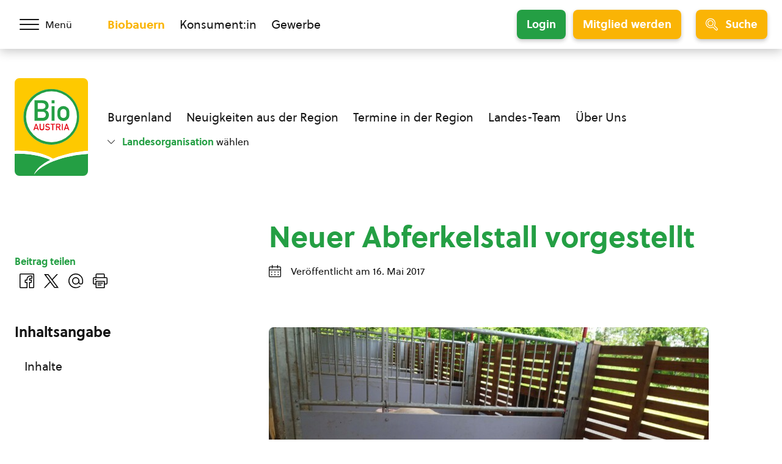

--- FILE ---
content_type: text/html; charset=UTF-8
request_url: https://staging.bio-austria.at/a/bauern/neuer-abferkelstall-vorgestellt/
body_size: 18814
content:
<!DOCTYPE html>
<html class="no-js" lang="de-DE">
<head>
    <meta charset="UTF-8">
    <meta name="viewport" content="width=device-width, initial-scale=1, maximum-scale=1" >
    <link rel="profile" href="https://gmpg.org/xfn/11">
    <title>Neuer Abferkelstall vorgestellt &#8211; BIO AUSTRIA</title>
<meta name='robots' content='noindex, nofollow' />
	<style>img:is([sizes="auto" i], [sizes^="auto," i]) { contain-intrinsic-size: 3000px 1500px }</style>
	<link rel="preload" href="https://staging.bio-austria.at/app/themes/bioaustria/dist/fonts/Soleil-Regular.woff2" as="font" type="font/woff2" crossorigin>
<link rel="alternate" type="application/rss+xml" title="BIO AUSTRIA &raquo; Feed" href="https://staging.bio-austria.at/feed/" />
<link rel="alternate" type="text/calendar" title="BIO AUSTRIA &raquo; iCal Feed" href="https://staging.bio-austria.at/events/?ical=1" />
<link rel="icon" href="/app/themes/bioaustria/dist/favicon/favicon.ico" sizes="any"><link rel="icon" href="/app/themes/bioaustria/dist/favicon/icon.svg" type="image/svg+xml"><link rel="apple-touch-icon" href="/app/themes/bioaustria/dist/favicon/apple-touch-icon.png"><link rel="manifest" href="/app/themes/bioaustria/dist/favicon/manifest.json" crossOrigin="use-credentials"><style id='safe-svg-svg-icon-style-inline-css' type='text/css'>
.safe-svg-cover{text-align:center}.safe-svg-cover .safe-svg-inside{display:inline-block;max-width:100%}.safe-svg-cover svg{fill:currentColor;height:100%;max-height:100%;max-width:100%;width:100%}

</style>
<link data-minify="1" rel='stylesheet' id='eeb-css-frontend-css' href='https://staging.bio-austria.at/app/cache/min/1/app/plugins/email-encoder-bundle/assets/css/style.css?ver=1768227975' type='text/css' media='all' />
<link rel='stylesheet' id='search-filter-plugin-styles-css' href='https://staging.bio-austria.at/app/plugins/search-filter-pro/public/assets/css/search-filter.min.css?ver=2.5.21' type='text/css' media='all' />
<link data-minify="1" rel='stylesheet' id='wp-members-css' href='https://staging.bio-austria.at/app/cache/min/1/app/plugins/wp-members/assets/css/forms/generic-no-float.css?ver=1762879411' type='text/css' media='all' />
<link data-minify="1" rel='stylesheet' id='woda-main-css' href='https://staging.bio-austria.at/app/cache/min/1/app/themes/bioaustria/dist/css/main-BB1f63xB.css?ver=1768227975' type='text/css' media='all' />
<link data-minify="1" rel='stylesheet' id='woda-print-css' href='https://staging.bio-austria.at/app/cache/min/1/app/themes/bioaustria/dist/css/print-DRNN1xWj.css?ver=1762879411' type='text/css' media='all' />
<style id='rocket-lazyload-inline-css' type='text/css'>
.rll-youtube-player{position:relative;padding-bottom:56.23%;height:0;overflow:hidden;max-width:100%;}.rll-youtube-player:focus-within{outline: 2px solid currentColor;outline-offset: 5px;}.rll-youtube-player iframe{position:absolute;top:0;left:0;width:100%;height:100%;z-index:100;background:0 0}.rll-youtube-player img{bottom:0;display:block;left:0;margin:auto;max-width:100%;width:100%;position:absolute;right:0;top:0;border:none;height:auto;-webkit-transition:.4s all;-moz-transition:.4s all;transition:.4s all}.rll-youtube-player img:hover{-webkit-filter:brightness(75%)}.rll-youtube-player .play{height:100%;width:100%;left:0;top:0;position:absolute;background:url(https://staging.bio-austria.at/app/plugins/wp-rocket/assets/img/youtube.png) no-repeat center;background-color: transparent !important;cursor:pointer;border:none;}.wp-embed-responsive .wp-has-aspect-ratio .rll-youtube-player{position:absolute;padding-bottom:0;width:100%;height:100%;top:0;bottom:0;left:0;right:0}
</style>
<script type="text/javascript" src="https://staging.bio-austria.at/wp/wp-includes/js/jquery/jquery.js?ver=3.7.1" id="jquery-core-js"></script>
<script type="text/javascript" src="https://staging.bio-austria.at/wp/wp-includes/js/jquery/jquery-migrate.js?ver=3.4.1" id="jquery-migrate-js"></script>
<script type="text/javascript" src="https://staging.bio-austria.at/app/plugins/email-encoder-bundle/assets/js/custom.js?ver=2c542c9989f589cd5318f5cef6a9ecd7" id="eeb-js-frontend-js"></script>
<script type="text/javascript" id="search-filter-plugin-build-js-extra">
/* <![CDATA[ */
var SF_LDATA = {"ajax_url":"https:\/\/staging.bio-austria.at\/wp\/wp-admin\/admin-ajax.php","home_url":"https:\/\/staging.bio-austria.at\/","extensions":[]};
/* ]]> */
</script>
<script type="text/javascript" src="https://staging.bio-austria.at/app/plugins/search-filter-pro/public/assets/js/search-filter-build.min.js?ver=2.5.21" id="search-filter-plugin-build-js"></script>
<script type="text/javascript" src="https://staging.bio-austria.at/app/plugins/search-filter-pro/public/assets/js/chosen.jquery.min.js?ver=2.5.21" id="search-filter-plugin-chosen-js"></script>
<link rel="https://api.w.org/" href="https://staging.bio-austria.at/wp-json/" /><link rel="alternate" title="JSON" type="application/json" href="https://staging.bio-austria.at/wp-json/wp/v2/posts/33735" /><link rel="EditURI" type="application/rsd+xml" title="RSD" href="https://staging.bio-austria.at/wp/xmlrpc.php?rsd" />
<meta name="generator" content="WordPress 6.7.4" />
<link rel="canonical" href="https://staging.bio-austria.at/a/bauern/neuer-abferkelstall-vorgestellt/" />
<link rel='shortlink' href='https://staging.bio-austria.at/?p=33735' />
<link rel="alternate" title="oEmbed (JSON)" type="application/json+oembed" href="https://staging.bio-austria.at/wp-json/oembed/1.0/embed?url=https%3A%2F%2Fstaging.bio-austria.at%2Fa%2Fbauern%2Fneuer-abferkelstall-vorgestellt%2F" />
<link rel="alternate" title="oEmbed (XML)" type="text/xml+oembed" href="https://staging.bio-austria.at/wp-json/oembed/1.0/embed?url=https%3A%2F%2Fstaging.bio-austria.at%2Fa%2Fbauern%2Fneuer-abferkelstall-vorgestellt%2F&#038;format=xml" />
<meta name="tec-api-version" content="v1"><meta name="tec-api-origin" content="https://staging.bio-austria.at"><link rel="alternate" href="https://staging.bio-austria.at/wp-json/tribe/events/v1/" /><style>@font-face{font-family:'Arsilon';src:url("https://staging.bio-austria.at/app/themes/bioaustria/dist/fonts/Arsilon.woff2")format("woff2"),url("https://staging.bio-austria.at/app/themes/bioaustria/dist/fonts/Arsilon.woff")format("woff");font-weight:400;font-display:swap;}
@font-face{font-family:'Sirba';src:url("https://staging.bio-austria.at/app/themes/bioaustria/dist/fonts/Sirba-Black.woff2")format("woff2"),url("https://staging.bio-austria.at/app/themes/bioaustria/dist/fonts/Sirba-Black.woff")format("woff");font-weight:900;font-display:swap;}
@font-face{font-family:'Sirba';src:url("https://staging.bio-austria.at/app/themes/bioaustria/dist/fonts/Sirba-Bold.woff2")format("woff2"),url("https://staging.bio-austria.at/app/themes/bioaustria/dist/fonts/Sirba-Bold.woff")format("woff");font-weight:700;font-display:swap;}
@font-face{font-family:'Sirba';src:url("https://staging.bio-austria.at/app/themes/bioaustria/dist/fonts/Sirba-Italic.woff2")format("woff2"),url("https://staging.bio-austria.at/app/themes/bioaustria/dist/fonts/Sirba-Italic.woff")format("woff");font-weight:400;font-style:italic;font-display:swap;}
@font-face{font-family:'Sirba';src:url("https://staging.bio-austria.at/app/themes/bioaustria/dist/fonts/Sirba-Regular.woff2")format("woff2"),url("https://staging.bio-austria.at/app/themes/bioaustria/dist/fonts/Sirba-Regular.woff")format("woff");font-weight:400;font-display:swap;}
@font-face{font-family:'Soleil';src:url("https://staging.bio-austria.at/app/themes/bioaustria/dist/fonts/Soleil-Bold.woff2")format("woff2"),url("https://staging.bio-austria.at/app/themes/bioaustria/dist/fonts/Soleil-Bold.woff")format("woff");font-weight:700;font-display:swap;}
@font-face{font-family:'Soleil';src:url("https://staging.bio-austria.at/app/themes/bioaustria/dist/fonts/Soleil-Extrabold.woff2")format("woff2"),url("https://staging.bio-austria.at/app/themes/bioaustria/dist/fonts/Soleil-Extrabold.woff")format("woff");font-weight:800;font-display:swap;}
@font-face{font-family:'Soleil';src:url("https://staging.bio-austria.at/app/themes/bioaustria/dist/fonts/Soleil-Italic.woff2")format("woff2"),url("https://staging.bio-austria.at/app/themes/bioaustria/dist/fonts/Soleil-Italic.woff")format("woff");font-weight:400;font-style:italic;font-display:swap;}
@font-face{font-family:'Soleil';src:url("https://staging.bio-austria.at/app/themes/bioaustria/dist/fonts/Soleil-Regular.woff2")format("woff2"),url("https://staging.bio-austria.at/app/themes/bioaustria/dist/fonts/Soleil-Regular.woff")format("woff");font-weight:400;font-display:swap;}
@font-face{font-family:'lg';src:url("https://staging.bio-austria.at/app/themes/bioaustria/dist/fonts/lg.woff")format("woff"),url("https://staging.bio-austria.at/app/themes/bioaustria/dist/fonts/lg.ttf")format("truetype");font-weight:400;font-display:swap;}</style><noscript><style id="rocket-lazyload-nojs-css">.rll-youtube-player, [data-lazy-src]{display:none !important;}</style></noscript></head>
<body class="post-template-default single single-post postid-33735 single-format-standard wp-embed-responsive tribe-no-js domain-bauern">
    <div id="root">
                        <header class="header">
            <div id="header-main" class="header__top">
                <div class="header__container header__container--top container">
                    <div class="header__left">
                        <div class="header__menu-toggle">
                            <button id="main-menu-toggle" class="menu-toggle menu-toggle--menu" aria-label="Menü öffnen/schließen">
                                <span class="menu-toggle__hamburger">
                                    <span></span>
                                </span>
                                    <span class="menu-toggle__label">
                                    <span>Menü</span>
                                    <span>Schließen</span>
                                </span>
                            </button>
                        </div>
                    </div>
                    <div class="header__mid">
                        <div class="header__split">
                                    <ul  class="nav-menu">
            <li class="current-menu-item">
                <a
                    href="https://staging.bio-austria.at/bio-bauern/"
                    aria-label="Zum Biobauern Bereich wechseln"
                >Biobauern</a>
            </li>
            <li class="">
                <a
                    href="https://staging.bio-austria.at/bio-konsument/"
                    aria-label="Zum Konsument:innen Bereich wechseln"
                >Konsument:in</a>
            </li>
            <li class="">
                <a
                    href="https://staging.bio-austria.at/bio-partner/"
                    aria-label="Zum Bereich für Gewerbe wechseln"
                >Gewerbe</a>
            </li>
        </ul>
                                                                    <div class="header__login-registration">
                                                                            <a
                                            href="https://staging.bio-austria.at/bio-bauern/login/?redirect_to=https%3A%2F%2Fstaging.bio-austria.at%2Fa%2Fbauern%2Fneuer-abferkelstall-vorgestellt"
                                            class="button button--green button--login button--md"
                                        >Login</a>
                                        <a
                                            href="https://staging.bio-austria.at/bio-bauern/umstellung/nutzen/?redirect_to=https%3A%2F%2Fstaging.bio-austria.at%2Fa%2Fbauern%2Fneuer-abferkelstall-vorgestellt"
                                            class="button button--yellow button--registration button--md"
                                        >Mitglied werden</a>
                                                                    </div>
                                                    </div>
                    </div>
                    <div class="header__right">
                        <div class="header__search-toggle">
                            <button id="search-toggle" class="menu-toggle menu-toggle--search button button--yellow button--icon button--md">
                                        <i  class="icon button__icon"><svg version="1.1" id="Layer_1" xmlns="http://www.w3.org/2000/svg" x="0" y="0" viewBox="0 0 24 24" xml:space="preserve"><path d="M9.608 15.522a5.92 5.92 0 01-5.914-5.914 5.92 5.92 0 015.914-5.914 5.92 5.92 0 015.914 5.914 5.92 5.92 0 01-5.914 5.914zm0-10.328c-2.434 0-4.414 1.98-4.414 4.414s1.98 4.414 4.414 4.414 4.414-1.98 4.414-4.414-1.98-4.414-4.414-4.414z"/><path d="M21.411 24.006c-.694 0-1.345-.27-1.835-.76l-5.264-5.264a9.553 9.553 0 01-6.706 1.022 9.537 9.537 0 01-6.058-4.165C-1.336 10.396-.068 4.436 4.374 1.552A9.551 9.551 0 019.589.006a9.581 9.581 0 018.07 4.372 9.666 9.666 0 01.319 9.933l5.267 5.265c.49.49.76 1.142.76 1.835 0 .694-.271 1.345-.76 1.835s-1.141.76-1.834.76zm-6.986-7.721c.2 0 .389.078.531.22l5.68 5.68c.207.207.482.321.775.321a1.093 1.093 0 00.774-1.87l-5.648-5.646a.751.751 0 01-.134-.972 8.113 8.113 0 00-.001-8.824A8.049 8.049 0 0011.29 1.68a8.062 8.062 0 00-6.1 1.13C3.378 3.987 2.131 5.803 1.68 7.923s-.051 4.286 1.126 6.099a8.049 8.049 0 005.112 3.514 8.059 8.059 0 006.1-1.13.743.743 0 01.407-.121z"/></svg></i>
                                        <span class="menu-toggle__label">Suche</span>
                            </button>
                        </div>
                                                    <div class="header__mobile-login-registration">
                                                                    <span>
                                        <a
                                            href="https://staging.bio-austria.at/bio-bauern/umstellung/nutzen/?redirect_to=https%3A%2F%2Fstaging.bio-austria.at%2Fa%2Fbauern%2Fneuer-abferkelstall-vorgestellt"
                                            class="button button--yellow button--registration button--sm button--no-shadow"
                                        >Mitglied werden</a></span>
                                    <span>
                                        <a
                                            href="https://staging.bio-austria.at/bio-bauern/login/?redirect_to=https%3A%2F%2Fstaging.bio-austria.at%2Fa%2Fbauern%2Fneuer-abferkelstall-vorgestellt"
                                            class="button button--green button--login button--sm button--no-shadow"
                                        >Login</a></span>
                                                            </div>
                                                <span class="header__slogan"><span>Bio,</span>
<span>lebendig,</span>
<span>und voller Vielfalt.</span></span>                                <a  class="logo header__logo header__logo--top" href="https://staging.bio-austria.at/bio-bauern/">
                        <img
                src="https://staging.bio-austria.at/app/themes/bioaustria/dist/images/bio-austria-logo.svg"
                alt="Bio Austria Logo"
                width="60"
                height="80">
                </a>
                            </div>
                </div>
            </div>
            <div class="header__bottom">
                <div class="header__container header__container--bottom container">
                    <div class="header__left">
                                <a  class="logo header__logo header__logo--bottom" href="https://staging.bio-austria.at/bio-bauern/">
                        <img
                src="https://staging.bio-austria.at/app/themes/bioaustria/dist/images/bio-austria-logo.svg"
                alt="Bio Austria Logo"
                width="120"
                height="160">
                </a>
                            </div>
                    <div class="header__mid">
                        <div class="header__nav-wrap">
                            <ul id="menu-lo-burgenland" class="nav-menu nav-menu--primary"><li id="menu-item-87689" class="menu-item menu-item-type-post_type menu-item-object-page menu-item-87689"><a href="https://staging.bio-austria.at/bio-bauern/burgenland/">Burgenland</a></li>
<li id="menu-item-87611" class="menu-item menu-item-type-post_type menu-item-object-page menu-item-87611"><a href="https://staging.bio-austria.at/bio-bauern/burgenland/regionale-neuigkeiten/">Neuigkeiten aus der Region</a></li>
<li id="menu-item-87610" class="menu-item menu-item-type-post_type menu-item-object-page menu-item-87610"><a href="https://staging.bio-austria.at/bio-bauern/burgenland/regionale-termine/">Termine in der Region</a></li>
<li id="menu-item-92945" class="menu-item menu-item-type-custom menu-item-object-custom menu-item-92945"><a href="https://staging.bio-austria.at/bio-bauern/burgenland/mitarbeiterinnen/">Landes-Team</a></li>
<li id="menu-item-87608" class="menu-item menu-item-type-post_type menu-item-object-page menu-item-87608"><a href="https://staging.bio-austria.at/bio-bauern/burgenland/ueber-bio-ernte-steiermark/">Über Uns</a></li>
</ul><ul id="menu-lo-burgenland-1" class="nav-menu nav-menu--secondary nav-menu--lo lo-select__elem lo-select__elem--bgld"><li class="menu-item menu-item-type-post_type menu-item-object-page menu-item-87689"><a href="https://staging.bio-austria.at/bio-bauern/burgenland/">Burgenland</a></li>
<li class="menu-item menu-item-type-post_type menu-item-object-page menu-item-87611"><a href="https://staging.bio-austria.at/bio-bauern/burgenland/regionale-neuigkeiten/">Neuigkeiten aus der Region</a></li>
<li class="menu-item menu-item-type-post_type menu-item-object-page menu-item-87610"><a href="https://staging.bio-austria.at/bio-bauern/burgenland/regionale-termine/">Termine in der Region</a></li>
<li class="menu-item menu-item-type-custom menu-item-object-custom menu-item-92945"><a href="https://staging.bio-austria.at/bio-bauern/burgenland/mitarbeiterinnen/">Landes-Team</a></li>
<li class="menu-item menu-item-type-post_type menu-item-object-page menu-item-87608"><a href="https://staging.bio-austria.at/bio-bauern/burgenland/ueber-bio-ernte-steiermark/">Über Uns</a></li>
</ul><ul id="menu-lo-kaernten" class="nav-menu nav-menu--secondary nav-menu--lo lo-select__elem lo-select__elem--ktn"><li id="menu-item-93886" class="menu-item menu-item-type-post_type menu-item-object-page menu-item-93886"><a href="https://staging.bio-austria.at/bio-bauern/kaernten/">Kärnten</a></li>
<li id="menu-item-93884" class="menu-item menu-item-type-post_type menu-item-object-page menu-item-93884"><a href="https://staging.bio-austria.at/bio-bauern/kaernten/regionale-neuigkeiten/">Neuigkeiten aus der Region</a></li>
<li id="menu-item-94407" class="menu-item menu-item-type-post_type menu-item-object-page menu-item-94407"><a href="https://staging.bio-austria.at/bio-bauern/kaernten/regionale-termine/">Termine in der Region</a></li>
<li id="menu-item-94404" class="menu-item menu-item-type-post_type menu-item-object-page menu-item-94404"><a href="https://staging.bio-austria.at/bio-bauern/kaernten/mitarbeiterinnen/">Landes-Team</a></li>
<li id="menu-item-94405" class="menu-item menu-item-type-post_type menu-item-object-page menu-item-94405"><a href="https://staging.bio-austria.at/bio-bauern/kaernten/ueber-bio-austria-kaernten/">Über uns</a></li>
</ul><ul id="menu-lo-oberoesterreich-bauer-lo-oberoesterreich" class="nav-menu nav-menu--secondary nav-menu--lo lo-select__elem lo-select__elem--ooe"><li id="menu-item-94432" class="menu-item menu-item-type-post_type menu-item-object-page menu-item-94432"><a href="https://staging.bio-austria.at/bio-bauern/oberoesterreich/">Oberösterreich</a></li>
<li id="menu-item-94430" class="menu-item menu-item-type-post_type menu-item-object-page menu-item-94430"><a href="https://staging.bio-austria.at/bio-bauern/oberoesterreich/regionale-neuigkeiten/">Neuigkeiten aus der Region</a></li>
<li id="menu-item-94429" class="menu-item menu-item-type-post_type menu-item-object-page menu-item-94429"><a href="https://staging.bio-austria.at/bio-bauern/oberoesterreich/regionale-termine/">Termine in der Region</a></li>
<li id="menu-item-94426" class="menu-item menu-item-type-post_type menu-item-object-page menu-item-94426"><a href="https://staging.bio-austria.at/bio-bauern/oberoesterreich/mitarbeiterinnen/">Landes-Team</a></li>
<li id="menu-item-94427" class="menu-item menu-item-type-post_type menu-item-object-page menu-item-94427"><a href="https://staging.bio-austria.at/bio-bauern/oberoesterreich/ueber-bio-austria-oberoesterreich/">Über uns</a></li>
</ul><ul id="menu-lo-salzburg-bauer-lo-salzburg" class="nav-menu nav-menu--secondary nav-menu--lo lo-select__elem lo-select__elem--sbg"><li id="menu-item-94493" class="menu-item menu-item-type-post_type menu-item-object-page menu-item-94493"><a href="https://staging.bio-austria.at/bio-bauern/salzburg/">Salzburg</a></li>
<li id="menu-item-94498" class="menu-item menu-item-type-post_type menu-item-object-page menu-item-94498"><a href="https://staging.bio-austria.at/bio-bauern/salzburg/regionale-neuigkeiten/">Neuigkeiten aus der Region</a></li>
<li id="menu-item-94497" class="menu-item menu-item-type-post_type menu-item-object-page menu-item-94497"><a href="https://staging.bio-austria.at/bio-bauern/salzburg/regionale-termine/">Termine in der Region</a></li>
<li id="menu-item-94499" class="menu-item menu-item-type-post_type menu-item-object-page menu-item-94499"><a href="https://staging.bio-austria.at/bio-bauern/salzburg/mitarbeiterinnen/">Landes-Team</a></li>
<li id="menu-item-94495" class="menu-item menu-item-type-post_type menu-item-object-page menu-item-94495"><a href="https://staging.bio-austria.at/bio-bauern/salzburg/ueber-bio-austria-salzburg/">Über uns</a></li>
</ul><ul id="menu-lo-steiermark-bauer-lo-steiermark" class="nav-menu nav-menu--secondary nav-menu--lo lo-select__elem lo-select__elem--stmk"><li id="menu-item-96928" class="menu-item menu-item-type-post_type menu-item-object-page menu-item-96928"><a href="https://staging.bio-austria.at/bio-bauern/steiermark/">Steiermark</a></li>
<li id="menu-item-96947" class="menu-item menu-item-type-post_type menu-item-object-page menu-item-96947"><a href="https://staging.bio-austria.at/bio-bauern/steiermark/regionale-neuigkeiten/">Neuigkeiten aus der Region</a></li>
<li id="menu-item-96946" class="menu-item menu-item-type-post_type menu-item-object-page menu-item-96946"><a href="https://staging.bio-austria.at/bio-bauern/steiermark/regionale-termine/">Termine in der Region</a></li>
<li id="menu-item-96948" class="menu-item menu-item-type-post_type menu-item-object-page menu-item-96948"><a href="https://staging.bio-austria.at/bio-bauern/steiermark/mitarbeiterinnen/">Landes-Team</a></li>
<li id="menu-item-96949" class="menu-item menu-item-type-post_type menu-item-object-page menu-item-96949"><a href="https://staging.bio-austria.at/bio-bauern/steiermark/ueber-bio-ernte-steiermark/">Über uns</a></li>
</ul><ul id="menu-lo-tirol-bauer-lo-tirol" class="nav-menu nav-menu--secondary nav-menu--lo lo-select__elem lo-select__elem--t"><li id="menu-item-96978" class="menu-item menu-item-type-post_type menu-item-object-page menu-item-96978"><a href="https://staging.bio-austria.at/bio-bauern/tirol/">Tirol</a></li>
<li id="menu-item-96975" class="menu-item menu-item-type-post_type menu-item-object-page menu-item-96975"><a href="https://staging.bio-austria.at/bio-bauern/tirol/regionale-neuigkeiten/">Neuigkeiten aus der Region</a></li>
<li id="menu-item-96974" class="menu-item menu-item-type-post_type menu-item-object-page menu-item-96974"><a href="https://staging.bio-austria.at/bio-bauern/tirol/regionale-termine/">Termine in der Region</a></li>
<li id="menu-item-96973" class="menu-item menu-item-type-post_type menu-item-object-page menu-item-96973"><a href="https://staging.bio-austria.at/bio-bauern/tirol/mitarbeiterinnen/">Landes-Team</a></li>
<li id="menu-item-96972" class="menu-item menu-item-type-post_type menu-item-object-page menu-item-96972"><a href="https://staging.bio-austria.at/bio-bauern/tirol/ueber-bio-austria-tirol/">Über uns</a></li>
</ul><ul id="menu-lo-vorarlberg-bauer-lo-vorarlberg" class="nav-menu nav-menu--secondary nav-menu--lo lo-select__elem lo-select__elem--vbg"><li id="menu-item-97010" class="menu-item menu-item-type-post_type menu-item-object-page menu-item-97010"><a href="https://staging.bio-austria.at/bio-bauern/vorarlberg/">Vorarlberg</a></li>
<li id="menu-item-97008" class="menu-item menu-item-type-post_type menu-item-object-page menu-item-97008"><a href="https://staging.bio-austria.at/bio-bauern/vorarlberg/regionale-neuigkeiten/">Neuigkeiten aus der Region</a></li>
<li id="menu-item-97007" class="menu-item menu-item-type-post_type menu-item-object-page menu-item-97007"><a href="https://staging.bio-austria.at/bio-bauern/vorarlberg/regionale-termine/">Termine in der Region</a></li>
<li id="menu-item-97006" class="menu-item menu-item-type-post_type menu-item-object-page menu-item-97006"><a href="https://staging.bio-austria.at/bio-bauern/vorarlberg/mitarbeiterinnen/">Landes-Team</a></li>
<li id="menu-item-97009" class="menu-item menu-item-type-post_type menu-item-object-page menu-item-97009"><a href="https://staging.bio-austria.at/bio-bauern/vorarlberg/ueber-bio-austria-vorarlberg/">Über uns</a></li>
</ul><ul id="menu-lo-niederoesterreich-bauer-lo-niederoesterreich" class="nav-menu nav-menu--secondary nav-menu--lo lo-select__elem lo-select__elem--noew"><li id="menu-item-94466" class="menu-item menu-item-type-post_type menu-item-object-page menu-item-94466"><a href="https://staging.bio-austria.at/bio-bauern/niederoesterreich-wien/">Niederösterreich und Wien</a></li>
<li id="menu-item-94465" class="menu-item menu-item-type-post_type menu-item-object-page menu-item-94465"><a href="https://staging.bio-austria.at/bio-bauern/niederoesterreich-wien/regionale-neuigkeiten/">Neuigkeiten aus der Region</a></li>
<li id="menu-item-94464" class="menu-item menu-item-type-post_type menu-item-object-page menu-item-94464"><a href="https://staging.bio-austria.at/bio-bauern/niederoesterreich-wien/regionale-termine/">Regionale Termine</a></li>
<li id="menu-item-94461" class="menu-item menu-item-type-post_type menu-item-object-page menu-item-94461"><a href="https://staging.bio-austria.at/bio-bauern/niederoesterreich-wien/mitarbeiterinnen/">Landes-Teams</a></li>
<li id="menu-item-94462" class="menu-item menu-item-type-post_type menu-item-object-page menu-item-94462"><a href="https://staging.bio-austria.at/bio-bauern/niederoesterreich-wien/ueber-bio-austria-niederoesterreich-und-wien/">Über uns</a></li>
</ul>        <a  class="lo-select__open lo-select__elem lo-select__elem--disabled" href="#" data-lo-toggle="">
                    <i  class="icon"><svg version="1.1" id="Regular" xmlns="http://www.w3.org/2000/svg" x="0" y="0" viewBox="0 0 24 24" xml:space="preserve"><path d="M12 18.999c-.4 0-.776-.156-1.059-.438L.22 7.841A.745.745 0 010 7.31c0-.2.078-.389.22-.53a.744.744 0 011.06 0L12 17.499 22.72 6.78a.744.744 0 011.06 0 .744.744 0 010 1.06L13.06 18.56a1.487 1.487 0 01-1.06.439z"/></svg></i>
                    <span><span>Landesorganisation</span> wählen</span>
        </a>
                                </div>
                    </div>
                    <div class="header__right"></div>
                </div>
            </div>
        </header>
                <div id="lo-select"  class="lo-select">
            <div class="lo-select__box">
                <h3>Bitte wählen Sie Ihre Landesorganisation:</h3>
                <ul>
                    <li><a href="#" data-lo-select="bgld">Burgenland</a></li>
                    <li><a href="#" data-lo-select="ktn">Kärnten</a></li>
                    <li><a href="#" data-lo-select="noew">Niederösterreich & Wien</a></li>
                    <li><a href="#" data-lo-select="ooe">Oberösterreich</a></li>
                    <li><a href="#" data-lo-select="sbg">Salzburg</a></li>
                    <li><a href="#" data-lo-select="stmk">Steiermark</a></li>
                    <li><a href="#" data-lo-select="t">Tirol</a></li>
                    <li><a href="#" data-lo-select="vbg">Vorarlberg</a></li>
                </ul>
                <a href="#" class="lo-select__disable" data-lo-select="disabled">        <i  class="icon"><svg version="1.1" id="Layer_1" xmlns="http://www.w3.org/2000/svg" x="0" y="0" viewBox="0 0 24 24" xml:space="preserve"><path d="M12 23.998a.76.76 0 01-.75-.75c0-.413.337-.75.75-.75h.007c5.786 0 10.496-4.708 10.5-10.494.003-5.79-4.704-10.503-10.494-10.506a10.464 10.464 0 00-9.492 6H8.25a.75.75 0 010 1.5H.75a.75.75 0 01-.75-.75v-7.5a.75.75 0 011.5 0v5.461C3.588 2.437 7.624-.002 12.007-.002c6.624.004 12.004 5.39 12 12.007-.004 6.613-5.387 11.993-12 11.993H12z"/></svg></i>
        <span>Auswahl aufheben</span></a>
                <p><strong class="font-family-base">Info: </strong>Nach Ihrer Auswahl wird immer das Menü der jeweiligen Landesorganisation eingeblendet (auf Mobil links oben auf Menü klicken). Sie werden jetzt zur Startseite der Landesorganisation weitergeleitet, außer sie deaktivieren unten die entsprechende Option.</p>
                <div class="lo-select__checkbox">
                    <input id="lo-redirect" name="lo-redirect" class="lo-select__checkbox-input" type="checkbox" checked="true">
                    <label for="lo-redirect" class="lo-select__checkbox-label">Diesmal zur Startseite weiterleiten</label>
                </div>
                        <button  class="close-button lo-select__close close-button--white" data-lo-toggle="">        <i  class="icon"><svg xmlns="http://www.w3.org/2000/svg" viewBox="0 0 24 24"><path d="M14.3 12.179a.25.25 0 010-.354l9.263-9.262A1.5 1.5 0 0021.439.442L12.177 9.7a.25.25 0 01-.354 0L2.561.442A1.5 1.5 0 00.439 2.563L9.7 11.825a.25.25 0 010 .354L.439 21.442a1.5 1.5 0 002.122 2.121l9.262-9.263a.25.25 0 01.354 0l9.262 9.263a1.5 1.5 0 002.122-2.121z"/></svg></i>
        </button>
                    </div>
        </div>
                        <div id="search-bar" class="search-bar">
            <div class="search-bar__container">
                <div class="search-bar__form">
                            <div  class="search-form">
            <form role="search" method="get" class="search-form__form" action="https://staging.bio-austria.at/suche/">
                <label>
                    <span class="screen-reader-text">Suche</span>
                    <input type="search" class="search-field" placeholder="Neuigkeiten, Termine, &nbsp;…" value="" name="_sf_s">
                            <i  class="icon"><svg version="1.1" id="Layer_1" xmlns="http://www.w3.org/2000/svg" x="0" y="0" viewBox="0 0 24 24" xml:space="preserve"><path d="M9.608 15.522a5.92 5.92 0 01-5.914-5.914 5.92 5.92 0 015.914-5.914 5.92 5.92 0 015.914 5.914 5.92 5.92 0 01-5.914 5.914zm0-10.328c-2.434 0-4.414 1.98-4.414 4.414s1.98 4.414 4.414 4.414 4.414-1.98 4.414-4.414-1.98-4.414-4.414-4.414z"/><path d="M21.411 24.006c-.694 0-1.345-.27-1.835-.76l-5.264-5.264a9.553 9.553 0 01-6.706 1.022 9.537 9.537 0 01-6.058-4.165C-1.336 10.396-.068 4.436 4.374 1.552A9.551 9.551 0 019.589.006a9.581 9.581 0 018.07 4.372 9.666 9.666 0 01.319 9.933l5.267 5.265c.49.49.76 1.142.76 1.835 0 .694-.271 1.345-.76 1.835s-1.141.76-1.834.76zm-6.986-7.721c.2 0 .389.078.531.22l5.68 5.68c.207.207.482.321.775.321a1.093 1.093 0 00.774-1.87l-5.648-5.646a.751.751 0 01-.134-.972 8.113 8.113 0 00-.001-8.824A8.049 8.049 0 0011.29 1.68a8.062 8.062 0 00-6.1 1.13C3.378 3.987 2.131 5.803 1.68 7.923s-.051 4.286 1.126 6.099a8.049 8.049 0 005.112 3.514 8.059 8.059 0 006.1-1.13.743.743 0 01.407-.121z"/></svg></i>
                        </label>
                <did style="display:none;">
                    <input type="hidden" value="bauern" name="d">
                </did>
                <input type="submit" class="search-submit" value="Finden">
            </form>
        </div>
                            <button class="search-bar__close" data-se-toggle>        <i  class="icon"><svg xmlns="http://www.w3.org/2000/svg" viewBox="0 0 24 24"><path d="M14.3 12.179a.25.25 0 010-.354l9.263-9.262A1.5 1.5 0 0021.439.442L12.177 9.7a.25.25 0 01-.354 0L2.561.442A1.5 1.5 0 00.439 2.563L9.7 11.825a.25.25 0 010 .354L.439 21.442a1.5 1.5 0 002.122 2.121l9.262-9.263a.25.25 0 01.354 0l9.262 9.263a1.5 1.5 0 002.122-2.121z"/></svg></i>
        </button>
                </div>
            </div>
        </div>
                        <div id="mobile-menu" class="mobile-menu">
            <div class="mobile-menu__domain-menu">
                        <ul  class="nav-menu nav-menu--nowrap">
            <li class="current-menu-item">
                <a
                    href="https://staging.bio-austria.at/bio-bauern/"
                    aria-label="Zum Biobauern Bereich wechseln"
                >Biobauern</a>
            </li>
            <li class="">
                <a
                    href="https://staging.bio-austria.at/bio-konsument/"
                    aria-label="Zum Konsument:innen Bereich wechseln"
                >Konsument:in</a>
            </li>
            <li class="">
                <a
                    href="https://staging.bio-austria.at/bio-partner/"
                    aria-label="Zum Bereich für Gewerbe wechseln"
                >Gewerbe</a>
            </li>
        </ul>
                    </div>
            <div class="mobile-menu__scroll-container">
                <div class="mobile-menu__top">
                            <a  class="logo mobile-menu__logo" href="https://staging.bio-austria.at/bio-bauern/">
                        <img
                src="https://staging.bio-austria.at/app/themes/bioaustria/dist/images/bio-austria-logo.svg"
                alt="Bio Austria Logo"
                width="120"
                height="160">
                </a>
                            <div class="mobile-menu__search">
                                <div  class="search-form">
            <form role="search" method="get" class="search-form__form" action="https://staging.bio-austria.at/suche/">
                <label>
                    <span class="screen-reader-text">Suche</span>
                    <input type="search" class="search-field" placeholder="Neuigkeiten, Termine, &nbsp;…" value="" name="_sf_s">
                            <i  class="icon"><svg version="1.1" id="Layer_1" xmlns="http://www.w3.org/2000/svg" x="0" y="0" viewBox="0 0 24 24" xml:space="preserve"><path d="M9.608 15.522a5.92 5.92 0 01-5.914-5.914 5.92 5.92 0 015.914-5.914 5.92 5.92 0 015.914 5.914 5.92 5.92 0 01-5.914 5.914zm0-10.328c-2.434 0-4.414 1.98-4.414 4.414s1.98 4.414 4.414 4.414 4.414-1.98 4.414-4.414-1.98-4.414-4.414-4.414z"/><path d="M21.411 24.006c-.694 0-1.345-.27-1.835-.76l-5.264-5.264a9.553 9.553 0 01-6.706 1.022 9.537 9.537 0 01-6.058-4.165C-1.336 10.396-.068 4.436 4.374 1.552A9.551 9.551 0 019.589.006a9.581 9.581 0 018.07 4.372 9.666 9.666 0 01.319 9.933l5.267 5.265c.49.49.76 1.142.76 1.835 0 .694-.271 1.345-.76 1.835s-1.141.76-1.834.76zm-6.986-7.721c.2 0 .389.078.531.22l5.68 5.68c.207.207.482.321.775.321a1.093 1.093 0 00.774-1.87l-5.648-5.646a.751.751 0 01-.134-.972 8.113 8.113 0 00-.001-8.824A8.049 8.049 0 0011.29 1.68a8.062 8.062 0 00-6.1 1.13C3.378 3.987 2.131 5.803 1.68 7.923s-.051 4.286 1.126 6.099a8.049 8.049 0 005.112 3.514 8.059 8.059 0 006.1-1.13.743.743 0 01.407-.121z"/></svg></i>
                        </label>
                <did style="display:none;">
                    <input type="hidden" value="bauern" name="d">
                </did>
                <input type="submit" class="search-submit" value="Finden">
            </form>
        </div>
                            </div>
                    <div></div>
                </div>
                <div class="mobile-menu__menu-wrap">
                    <div class="mobile-menu__menu">
                                <a  class="lo-select__open lo-select__elem lo-select__elem--disabled mobile-menu__state-select-open" href="#" data-lo-toggle="">
                    <i  class="icon"><svg version="1.1" id="Regular" xmlns="http://www.w3.org/2000/svg" x="0" y="0" viewBox="0 0 24 24" xml:space="preserve"><path d="M12 18.999c-.4 0-.776-.156-1.059-.438L.22 7.841A.745.745 0 010 7.31c0-.2.078-.389.22-.53a.744.744 0 011.06 0L12 17.499 22.72 6.78a.744.744 0 011.06 0 .744.744 0 010 1.06L13.06 18.56a1.487 1.487 0 01-1.06.439z"/></svg></i>
                    <span><span>Landesorganisation</span> wählen</span>
        </a>
                                <ul id="menu-bauer-hauptmenue" class="nav-menu nav-menu--main"><li id="menu-item-92871" class="lo-select__elem--bgld lo-select__elem menu-item menu-item-type-post_type menu-item-object-page menu-item-has-children menu-item-92871"><a href="https://staging.bio-austria.at/bio-bauern/burgenland/">Burgenland</a>
<ul class="sub-menu">
	<li id="menu-item-92873" class="menu-item menu-item-type-post_type menu-item-object-page menu-item-92873"><a href="https://staging.bio-austria.at/bio-bauern/burgenland/regionale-neuigkeiten/">Regionale Neuigkeiten</a></li>
	<li id="menu-item-92874" class="menu-item menu-item-type-post_type menu-item-object-page menu-item-92874"><a href="https://staging.bio-austria.at/bio-bauern/burgenland/regionale-termine/">Regionale Termine</a></li>
	<li id="menu-item-92872" class="menu-item menu-item-type-post_type menu-item-object-page menu-item-92872"><a href="https://staging.bio-austria.at/bio-bauern/burgenland/ueber-bio-ernte-steiermark/">Über Uns</a></li>
	<li id="menu-item-92876" class="menu-item menu-item-type-post_type menu-item-object-page menu-item-92876"><a href="https://staging.bio-austria.at/bio-bauern/burgenland/mitarbeiterinnen/">Team</a></li>
</ul>
</li>
<li id="menu-item-150461" class="lo-select__elem--ktn lo-select__elem menu-item menu-item-type-post_type menu-item-object-page menu-item-has-children menu-item-150461"><a href="https://staging.bio-austria.at/bio-bauern/kaernten/">Kärnten</a>
<ul class="sub-menu">
	<li id="menu-item-94400" class="menu-item menu-item-type-post_type menu-item-object-page menu-item-94400"><a href="https://staging.bio-austria.at/bio-bauern/kaernten/regionale-neuigkeiten/">Regionale Neuigkeiten</a></li>
	<li id="menu-item-94399" class="menu-item menu-item-type-post_type menu-item-object-page menu-item-94399"><a href="https://staging.bio-austria.at/bio-bauern/kaernten/regionale-termine/">Regionale Termine</a></li>
	<li id="menu-item-94398" class="menu-item menu-item-type-post_type menu-item-object-page menu-item-94398"><a href="https://staging.bio-austria.at/bio-bauern/kaernten/ueber-bio-austria-kaernten/">Über uns</a></li>
	<li id="menu-item-94403" class="menu-item menu-item-type-post_type menu-item-object-page menu-item-94403"><a href="https://staging.bio-austria.at/bio-bauern/oberoesterreich/mitarbeiterinnen/">Team</a></li>
</ul>
</li>
<li id="menu-item-150456" class="lo-select__elem--noew lo-select__elem menu-item menu-item-type-post_type menu-item-object-page menu-item-has-children menu-item-150456"><a href="https://staging.bio-austria.at/bio-bauern/niederoesterreich-wien/">Niederösterreich &#038; Wien</a>
<ul class="sub-menu">
	<li id="menu-item-101800" class="menu-item menu-item-type-post_type menu-item-object-page menu-item-101800"><a href="https://staging.bio-austria.at/bio-bauern/niederoesterreich-wien/regionale-neuigkeiten/">Regionale Neuigkeiten</a></li>
	<li id="menu-item-101799" class="menu-item menu-item-type-post_type menu-item-object-page menu-item-101799"><a href="https://staging.bio-austria.at/bio-bauern/niederoesterreich-wien/regionale-termine/">Regionale Termine</a></li>
	<li id="menu-item-101804" class="menu-item menu-item-type-post_type menu-item-object-page menu-item-101804"><a href="https://staging.bio-austria.at/bio-bauern/niederoesterreich-wien/ueber-bio-austria-niederoesterreich-und-wien/">Über uns</a></li>
	<li id="menu-item-101807" class="menu-item menu-item-type-post_type menu-item-object-page menu-item-101807"><a href="https://staging.bio-austria.at/bio-bauern/niederoesterreich-wien/mitarbeiterinnen/">Team</a></li>
</ul>
</li>
<li id="menu-item-101810" class="lo-select__elem--ooe lo-select__elem menu-item menu-item-type-post_type menu-item-object-page menu-item-has-children menu-item-101810"><a href="https://staging.bio-austria.at/bio-bauern/oberoesterreich/">Oberösterreich</a>
<ul class="sub-menu">
	<li id="menu-item-101811" class="menu-item menu-item-type-post_type menu-item-object-page menu-item-101811"><a href="https://staging.bio-austria.at/bio-bauern/oberoesterreich/regionale-neuigkeiten/">Regionale Neuigkeiten</a></li>
	<li id="menu-item-101812" class="menu-item menu-item-type-post_type menu-item-object-page menu-item-101812"><a href="https://staging.bio-austria.at/bio-bauern/oberoesterreich/regionale-termine/">Regionale Termine</a></li>
	<li id="menu-item-101809" class="menu-item menu-item-type-post_type menu-item-object-page menu-item-101809"><a href="https://staging.bio-austria.at/bio-bauern/oberoesterreich/ueber-bio-austria-oberoesterreich/">Über uns</a></li>
	<li id="menu-item-101813" class="menu-item menu-item-type-post_type menu-item-object-page menu-item-101813"><a href="https://staging.bio-austria.at/bio-bauern/oberoesterreich/mitarbeiterinnen/">Team</a></li>
</ul>
</li>
<li id="menu-item-101815" class="lo-select__elem--sbg lo-select__elem menu-item menu-item-type-post_type menu-item-object-page menu-item-has-children menu-item-101815"><a href="https://staging.bio-austria.at/bio-bauern/salzburg/">Salzburg</a>
<ul class="sub-menu">
	<li id="menu-item-101818" class="menu-item menu-item-type-post_type menu-item-object-page menu-item-101818"><a href="https://staging.bio-austria.at/bio-bauern/salzburg/regionale-neuigkeiten/">Regionale Neuigkeiten</a></li>
	<li id="menu-item-101817" class="menu-item menu-item-type-post_type menu-item-object-page menu-item-101817"><a href="https://staging.bio-austria.at/bio-bauern/salzburg/regionale-termine/">Regionale Termine</a></li>
	<li id="menu-item-101814" class="menu-item menu-item-type-post_type menu-item-object-page menu-item-101814"><a href="https://staging.bio-austria.at/bio-bauern/salzburg/ueber-bio-austria-salzburg/">Über uns</a></li>
	<li id="menu-item-101816" class="menu-item menu-item-type-post_type menu-item-object-page menu-item-101816"><a href="https://staging.bio-austria.at/bio-bauern/salzburg/mitarbeiterinnen/">Team</a></li>
</ul>
</li>
<li id="menu-item-101822" class="lo-select__elem--stmk lo-select__elem menu-item menu-item-type-post_type menu-item-object-page menu-item-has-children menu-item-101822"><a href="https://staging.bio-austria.at/bio-bauern/steiermark/">Steiermark</a>
<ul class="sub-menu">
	<li id="menu-item-101819" class="menu-item menu-item-type-post_type menu-item-object-page menu-item-101819"><a href="https://staging.bio-austria.at/bio-bauern/steiermark/regionale-neuigkeiten/">Regionale Neuigkeiten</a></li>
	<li id="menu-item-101820" class="menu-item menu-item-type-post_type menu-item-object-page menu-item-101820"><a href="https://staging.bio-austria.at/bio-bauern/steiermark/regionale-termine/">Regionale Termine</a></li>
	<li id="menu-item-101828" class="menu-item menu-item-type-post_type menu-item-object-page menu-item-101828"><a href="https://staging.bio-austria.at/bio-bauern/steiermark/ueber-bio-ernte-steiermark/">Über uns</a></li>
	<li id="menu-item-101825" class="menu-item menu-item-type-post_type menu-item-object-page menu-item-101825"><a href="https://staging.bio-austria.at/bio-bauern/steiermark/mitarbeiterinnen/">Team</a></li>
</ul>
</li>
<li id="menu-item-101832" class="lo-select__elem--t lo-select__elem menu-item menu-item-type-post_type menu-item-object-page menu-item-has-children menu-item-101832"><a href="https://staging.bio-austria.at/bio-bauern/tirol/">Tirol</a>
<ul class="sub-menu">
	<li id="menu-item-101833" class="menu-item menu-item-type-post_type menu-item-object-page menu-item-101833"><a href="https://staging.bio-austria.at/bio-bauern/tirol/regionale-neuigkeiten/">Regionale Neuigkeiten</a></li>
	<li id="menu-item-101834" class="menu-item menu-item-type-post_type menu-item-object-page menu-item-101834"><a href="https://staging.bio-austria.at/bio-bauern/tirol/regionale-termine/">Regionale Termine</a></li>
	<li id="menu-item-101830" class="menu-item menu-item-type-post_type menu-item-object-page menu-item-101830"><a href="https://staging.bio-austria.at/bio-bauern/tirol/ueber-bio-austria-tirol/">Über uns</a></li>
	<li id="menu-item-101831" class="menu-item menu-item-type-post_type menu-item-object-page menu-item-101831"><a href="https://staging.bio-austria.at/bio-bauern/tirol/mitarbeiterinnen/">Team</a></li>
</ul>
</li>
<li id="menu-item-101835" class="lo-select__elem--vbg lo-select__elem menu-item menu-item-type-post_type menu-item-object-page menu-item-has-children menu-item-101835"><a href="https://staging.bio-austria.at/bio-bauern/vorarlberg/">Vorarlberg</a>
<ul class="sub-menu">
	<li id="menu-item-101838" class="menu-item menu-item-type-post_type menu-item-object-page menu-item-101838"><a href="https://staging.bio-austria.at/bio-bauern/vorarlberg/regionale-neuigkeiten/">Regionale Neuigkeiten</a></li>
	<li id="menu-item-101839" class="menu-item menu-item-type-post_type menu-item-object-page menu-item-101839"><a href="https://staging.bio-austria.at/bio-bauern/vorarlberg/regionale-termine/">Regionale Termine</a></li>
	<li id="menu-item-101837" class="menu-item menu-item-type-post_type menu-item-object-page menu-item-101837"><a href="https://staging.bio-austria.at/bio-bauern/vorarlberg/ueber-bio-austria-vorarlberg/">Über uns</a></li>
	<li id="menu-item-101836" class="menu-item menu-item-type-post_type menu-item-object-page menu-item-101836"><a href="https://staging.bio-austria.at/bio-bauern/vorarlberg/mitarbeiterinnen/">Team</a></li>
</ul>
</li>
<li id="menu-item-86977" class="menu-item menu-item-type-post_type menu-item-object-page menu-item-has-children menu-item-86977"><a href="https://staging.bio-austria.at/bio-bauern/neuigkeiten/">Neuigkeiten</a>
<ul class="sub-menu">
	<li id="menu-item-89476" class="menu-item menu-item-type-custom menu-item-object-custom menu-item-89476"><a href="https://staging.bio-austria.at/bio-bauern/beratung/richtlinien/">Richtlinien</a></li>
	<li id="menu-item-89477" class="menu-item menu-item-type-custom menu-item-object-custom menu-item-89477"><a href="https://staging.bio-austria.at/bio-bauern/neuigkeiten/?_sft_b_typ=fachartikel">Fachartikel</a></li>
	<li id="menu-item-104373" class="menu-item menu-item-type-post_type menu-item-object-page menu-item-104373"><a href="https://staging.bio-austria.at/gemeinsame-europaeische-agrarpolitik-gap/">GAP,ÖPUL und EU-Bio-VO</a></li>
	<li id="menu-item-89478" class="menu-item menu-item-type-custom menu-item-object-custom menu-item-89478"><a href="https://staging.bio-austria.at/bio-bauern/neuigkeiten/?_sft_bundesland=oesterreichweit&#038;_sft_b_typ=pressemeldung">Pressemeldungen</a></li>
	<li id="menu-item-89479" class="menu-item menu-item-type-custom menu-item-object-custom menu-item-89479"><a href="https://staging.bio-austria.at/bio-bauern/neuigkeiten/?_sft_topic=unternehmer-bauer">Unternehmer-Bauer</a></li>
	<li id="menu-item-95941" class="menu-item menu-item-type-custom menu-item-object-custom menu-item-95941"><a href="https://staging.bio-austria.at/bio-austria/bio-fuchs/">Bio Fuchs</a></li>
	<li id="menu-item-89480" class="menu-item menu-item-type-custom menu-item-object-custom menu-item-89480"><a href="https://staging.bio-austria.at/jobboerse/">Jobbörse</a></li>
	<li id="menu-item-89481" class="menu-item menu-item-type-custom menu-item-object-custom menu-item-89481"><a href="https://staging.bio-austria.at/bio-konsument/rezepte/">Rezepte</a></li>
</ul>
</li>
<li id="menu-item-86978" class="menu-item menu-item-type-post_type menu-item-object-page menu-item-has-children menu-item-86978"><a href="https://staging.bio-austria.at/bio-bauern/termine/">Termine</a>
<ul class="sub-menu">
	<li id="menu-item-89482" class="menu-item menu-item-type-custom menu-item-object-custom menu-item-89482"><a href="https://staging.bio-austria.at/bio-bauern/termine/?_sft_b_eventtyp=kurse-seminare">Kurse &#038; Seminare</a></li>
	<li id="menu-item-89483" class="menu-item menu-item-type-custom menu-item-object-custom menu-item-89483"><a href="https://staging.bio-austria.at/bio-bauern/termine/?_sft_b_eventtyp=veranstaltung">Veranstaltungen</a></li>
</ul>
</li>
<li id="menu-item-86979" class="menu-item menu-item-type-post_type menu-item-object-page menu-item-has-children menu-item-86979"><a href="https://staging.bio-austria.at/bio-bauern/umstellung/">Umstellung</a>
<ul class="sub-menu">
	<li id="menu-item-86980" class="menu-item menu-item-type-post_type menu-item-object-page menu-item-86980"><a href="https://staging.bio-austria.at/bio-bauern/umstellung/nutzen/">Nutzen einer Mitgliedschaft bei <span class="small-caps">BIO AUSTRIA</span></a></li>
	<li id="menu-item-86983" class="menu-item menu-item-type-post_type menu-item-object-page menu-item-86983"><a href="https://staging.bio-austria.at/bio-bauern/umstellung/umsetzungszeitplan/">Umstellungszeitplan</a></li>
	<li id="menu-item-86984" class="menu-item menu-item-type-post_type menu-item-object-page menu-item-86984"><a href="https://staging.bio-austria.at/bio-bauern/umstellung/foerderung/">Förderung</a></li>
	<li id="menu-item-86985" class="menu-item menu-item-type-post_type menu-item-object-page menu-item-86985"><a href="https://staging.bio-austria.at/bio-bauern/umstellung/kontrolle/">Kontrolle</a></li>
</ul>
</li>
<li id="menu-item-86987" class="menu-item menu-item-type-post_type menu-item-object-page menu-item-has-children menu-item-86987"><a href="https://staging.bio-austria.at/bio-bauern/beratung/">Beratung/Bildung</a>
<ul class="sub-menu">
	<li id="menu-item-86988" class="neu menu-item menu-item-type-post_type menu-item-object-page menu-item-86988"><a href="https://staging.bio-austria.at/bio-bauern/beratung/tierische-erzeugung/weide/">Vorgaben zu Weide, Eingriffen und Auslaufüberdachung</a></li>
	<li id="menu-item-86989" class="menu-item menu-item-type-post_type menu-item-object-page menu-item-86989"><a href="https://staging.bio-austria.at/bio-bauern/beratung/tierische-erzeugung/">Tierische Erzeugung</a></li>
	<li id="menu-item-86990" class="menu-item menu-item-type-post_type menu-item-object-page menu-item-86990"><a href="https://staging.bio-austria.at/tierwohl-auf-einen-blick/">Tierwohl auf einen Blick</a></li>
	<li id="menu-item-86991" class="menu-item menu-item-type-post_type menu-item-object-page menu-item-86991"><a href="https://staging.bio-austria.at/bio-bauern/beratung/pflanzliche-erzeugung/">Pflanzliche Erzeugung</a></li>
	<li id="menu-item-110854" class="menu-item menu-item-type-post_type menu-item-object-page menu-item-110854"><a href="https://staging.bio-austria.at/biodiversitaet-2/">Biodiversität</a></li>
	<li id="menu-item-86992" class="menu-item menu-item-type-post_type menu-item-object-page menu-item-86992"><a href="https://staging.bio-austria.at/bio-bauern/beratung/direktvermarktung/">Direktvermarktung</a></li>
	<li id="menu-item-99592" class="menu-item menu-item-type-post_type menu-item-object-page menu-item-99592"><a href="https://staging.bio-austria.at/bio-bauern/beratung/direktvermarktung/bio-austria-materialien/"><span class="small-caps">BIO AUSTRIA</span> Materialien</a></li>
	<li id="menu-item-86993" class="menu-item menu-item-type-post_type menu-item-object-page menu-item-86993"><a href="https://staging.bio-austria.at/bio-bauern/beratung/richtlinien/">Richtlinien</a></li>
	<li id="menu-item-167563" class="menu-item menu-item-type-custom menu-item-object-custom menu-item-167563"><a href="https://staging.bio-austria.at/a/bauern/video-podcasts-neu-bio-richtlinien-fuer-schaf-und-ziegenhalterinnen-einfach-erklaert/">Video Podcast Schaf/Ziege</a></li>
	<li id="menu-item-86994" class="menu-item menu-item-type-post_type menu-item-object-page menu-item-86994"><a href="https://staging.bio-austria.at/bio-bauern/beratung/beratungsangebote/">Beratungsangebote</a></li>
	<li id="menu-item-86995" class="menu-item menu-item-type-post_type menu-item-object-page menu-item-86995"><a href="https://staging.bio-austria.at/bio-bauern/beratung/bildungsangebote/">Bildungsangebote, Referat Bildung</a></li>
	<li id="menu-item-86996" class="menu-item menu-item-type-post_type menu-item-object-page menu-item-86996"><a href="https://staging.bio-austria.at/bio-bauern/beratung/beraterinnen/">BeraterInnen</a></li>
</ul>
</li>
<li id="menu-item-86998" class="menu-item menu-item-type-post_type menu-item-object-page menu-item-has-children menu-item-86998"><a href="https://staging.bio-austria.at/bio-bauern/downloadcenter/">Downloadcenter</a>
<ul class="sub-menu">
	<li id="menu-item-86999" class="menu-item menu-item-type-custom menu-item-object-custom menu-item-86999"><a href="https://staging.bio-austria.at/bio-bauern/downloadcenter/?_sft_b_downloadtyp=beratungsblatt">Beratungsblätter</a></li>
	<li id="menu-item-87000" class="menu-item menu-item-type-custom menu-item-object-custom menu-item-87000"><a href="https://staging.bio-austria.at/bio-bauern/downloadcenter/?_sft_b_downloadtyp=info-blitz"><span class="small-caps">BIO AUSTRIA</span> Info</a></li>
	<li id="menu-item-87001" class="menu-item menu-item-type-custom menu-item-object-custom menu-item-87001"><a href="https://staging.bio-austria.at/bio-bauern/downloadcenter/?_sft_b_downloadtyp=bio-politik">Bio-Politik</a></li>
	<li id="menu-item-87002" class="menu-item menu-item-type-custom menu-item-object-custom menu-item-87002"><a href="https://staging.bio-austria.at/bio-bauern/downloadcenter/?_sft_b_downloadtyp=bio-austria-zeitung"><span class="small-caps">BIO AUSTRIA</span> Zeitung</a></li>
	<li id="menu-item-87004" class="menu-item menu-item-type-custom menu-item-object-custom menu-item-87004"><a href="https://staging.bio-austria.at/bio-bauern/downloadcenter/?_sft_b_downloadtyp=formular">Formulare</a></li>
	<li id="menu-item-87005" class="menu-item menu-item-type-custom menu-item-object-custom menu-item-87005"><a href="https://staging.bio-austria.at/bio-bauern/downloadcenter/?_sft_b_downloadtyp=fachfilm">Fachfilme</a></li>
	<li id="menu-item-148173" class="menu-item menu-item-type-custom menu-item-object-custom menu-item-148173"><a href="https://staging.bio-austria.at/a/bauern/video-podcasts-neu-bio-richtlinien-fuer-schaf-und-ziegenhalterinnen-einfach-erklaert/">Podcast Landwirtschaft</a></li>
	<li id="menu-item-87006" class="menu-item menu-item-type-custom menu-item-object-custom menu-item-87006"><a href="https://staging.bio-austria.at/bio-bauern/downloadcenter/?_sft_b_downloadtyp=mitgliederinfo-bioinfo">Mitgliederinformation</a></li>
	<li id="menu-item-87007" class="menu-item menu-item-type-custom menu-item-object-custom menu-item-87007"><a href="https://staging.bio-austria.at/bio-bauern/downloadcenter/?_sft_b_downloadtyp=logos">Logos</a></li>
</ul>
</li>
<li id="menu-item-99440" class="menu-item menu-item-type-post_type menu-item-object-page menu-item-has-children menu-item-99440"><a href="https://staging.bio-austria.at/bio-austria/"><span class="small-caps">BIO AUSTRIA</span></a>
<ul class="sub-menu">
	<li id="menu-item-92171" class="menu-item menu-item-type-post_type menu-item-object-page menu-item-92171"><a href="https://staging.bio-austria.at/bio-austria/mitarbeiter/">Team</a></li>
	<li id="menu-item-99577" class="menu-item menu-item-type-custom menu-item-object-custom menu-item-99577"><a href="https://staging.bio-austria.at/bio-austria/mitarbeiter/?_sft_bundesland=oesterreichweit&#038;_sft_organisation=geschaeftsfuehrung">Geschäftsführung</a></li>
	<li id="menu-item-99578" class="menu-item menu-item-type-custom menu-item-object-custom menu-item-99578"><a href="https://staging.bio-austria.at/bio-austria/mitarbeiter/?_sft_bundesland=oesterreichweit&#038;_sft_organisation=vorstand">Vorstand</a></li>
	<li id="menu-item-87010" class="menu-item menu-item-type-post_type menu-item-object-page menu-item-87010"><a href="https://staging.bio-austria.at/bio-austria/agrarpolitik-und-internationale-beziehungen/">Agrarpolitik</a></li>
	<li id="menu-item-87012" class="menu-item menu-item-type-post_type menu-item-object-page menu-item-87012"><a href="https://staging.bio-austria.at/bio-austria/bang/">BANG</a></li>
	<li id="menu-item-95086" class="menu-item menu-item-type-custom menu-item-object-custom menu-item-95086"><a href="https://staging.bio-austria.at/bio-austria/zeitung/"><span class="small-caps">BIO AUSTRIA</span> Zeitung</a></li>
	<li id="menu-item-95450" class="menu-item menu-item-type-post_type menu-item-object-page menu-item-95450"><a href="https://staging.bio-austria.at/bio-austria/landwirtschaft-beratung-und-bildung/">Landwirtschaft, Beratung &#038; Bildung</a></li>
	<li id="menu-item-87011" class="menu-item menu-item-type-post_type menu-item-object-page menu-item-87011"><a href="https://staging.bio-austria.at/bio-austria/informationsmanagement/">Marketing und Information</a></li>
	<li id="menu-item-95085" class="menu-item menu-item-type-custom menu-item-object-custom menu-item-95085"><a href="https://staging.bio-austria.at/bio-austria/presse/">Presse</a></li>
	<li id="menu-item-87017" class="menu-item menu-item-type-post_type menu-item-object-page menu-item-87017"><a href="https://staging.bio-austria.at/bio-bauern/kontakt-bauer/">Kontakt</a></li>
</ul>
</li>
</ul>                    </div>
                </div>
            </div>
        </div>
        <main id="site-content" role="main">
            <div class="container container--sidebar-content">
            <article id="cs-inhalte" class="block-content content content--offset article toc-container post-33735 post type-post status-publish format-standard has-post-thumbnail hentry category-bauern bundesland-oesterreichweit topic-schweine topic-tierische-erzeugung topic-unternehmer-bauer">
                <header class="single-header content__header single-header--default">
    <div class="single-header__content">
        <h1 class="single-header__title">Neuer Abferkelstall vorgestellt</h1>
                    <span class="single-header__sub">        <div  class="icon-text">
            <i class="icon-text__icon"><svg version="1.1" id="Layer_1" xmlns="http://www.w3.org/2000/svg" x="0" y="0" viewBox="0 0 24 24" xml:space="preserve"><path d="M2.25 24A2.252 2.252 0 010 21.75V5.25A2.252 2.252 0 012.25 3H6V.75a.75.75 0 011.5 0V3h9V.75a.75.75 0 011.5 0V3h3.75A2.252 2.252 0 0124 5.25v16.5A2.252 2.252 0 0121.75 24H2.25zm-.75-2.25c0 .414.336.75.75.75h19.5a.75.75 0 00.75-.75V10.5h-21v11.25zM22.5 9V5.25a.75.75 0 00-.75-.75H18V6a.75.75 0 01-1.5 0V4.5h-9V6A.75.75 0 016 6V4.5H2.25a.75.75 0 00-.75.75V9h21z"/><circle cx="5.625" cy="13.875" r="1.125"/><circle cx="5.625" cy="19.125" r="1.125"/><circle cx="12" cy="13.875" r="1.125"/><circle cx="12" cy="19.125" r="1.125"/><circle cx="18.375" cy="13.875" r="1.125"/><path d="M18.375 20.25c-.62 0-1.125-.505-1.125-1.125a1.127 1.127 0 011.171-1.122l.027.003a1.118 1.118 0 011.052 1.12c0 .619-.505 1.124-1.125 1.124z"/></svg></i>
            <span class="icon-text__text">Veröffentlicht am 16. Mai 2017</span>        </div>
        </span>
            </div>
            <div class="single-header__image">
            <figure>
                <img width="720" height="540" title="© BIO AUSTRIA / Edler" src="https://staging.bio-austria.at/app/uploads/Zuchtsau-und-Nachwuchs-fühlen-sich-sauwohlEdler-720x540.jpg" class="attachment-is_4_3_720 size-is_4_3_720 wp-post-image" alt="Schweinemutter mit ihren Ferkeln im neuen Abferkelstall" data-spai-eager="" decoding="async" fetchpriority="high" srcset="https://staging.bio-austria.at/app/uploads/Zuchtsau-und-Nachwuchs-fühlen-sich-sauwohlEdler-720x540.jpg 720w, https://staging.bio-austria.at/app/uploads/Zuchtsau-und-Nachwuchs-fühlen-sich-sauwohlEdler-300x225.jpg 300w, https://staging.bio-austria.at/app/uploads/Zuchtsau-und-Nachwuchs-fühlen-sich-sauwohlEdler-768x576.jpg 768w, https://staging.bio-austria.at/app/uploads/Zuchtsau-und-Nachwuchs-fühlen-sich-sauwohlEdler-1024x768.jpg 1024w, https://staging.bio-austria.at/app/uploads/Zuchtsau-und-Nachwuchs-fühlen-sich-sauwohlEdler-1536x1152.jpg 1536w, https://staging.bio-austria.at/app/uploads/Zuchtsau-und-Nachwuchs-fühlen-sich-sauwohlEdler-2048x1536.jpg 2048w, https://staging.bio-austria.at/app/uploads/Zuchtsau-und-Nachwuchs-fühlen-sich-sauwohlEdler-640x480.jpg 640w, https://staging.bio-austria.at/app/uploads/Zuchtsau-und-Nachwuchs-fühlen-sich-sauwohlEdler-1920x1440.jpg 1920w, https://staging.bio-austria.at/app/uploads/Zuchtsau-und-Nachwuchs-fühlen-sich-sauwohlEdler-1200x900.jpg 1200w, https://staging.bio-austria.at/app/uploads/Zuchtsau-und-Nachwuchs-fühlen-sich-sauwohlEdler-128x96.jpg 128w, https://staging.bio-austria.at/app/uploads/Zuchtsau-und-Nachwuchs-fühlen-sich-sauwohlEdler-400x300.jpg 400w, https://staging.bio-austria.at/app/uploads/Zuchtsau-und-Nachwuchs-fühlen-sich-sauwohlEdler-1280x960.jpg 1280w" sizes="(max-width: 720px) 100vw, 720px" />                                    <figcaption>© BIO AUSTRIA / Edler</figcaption>
                            </figure>
                    </div>
    </header>
<p>Bio-Zuchtsauen können frei abferkeln. Der neue Abferkelstall, der am Bio-Institut Raumberg-Gumpenstein in Thalheim bei Wels entwickelt wurde, punktet beim Tierwohl als auch mit seiner Funktionalität.</p>
<p><span id="more-33735"></span></p>
<p>Vergangenen Freitag, den 12. Mai 2017, wurde in Thalheim bei Wels der neue Abferkelstall feierlich eröffnet. Zahlreiche Ehrengäste konnten sich davon überzeugen, dass sich die Schweine in ihrer neuen Umgebung sichtlich wohl fühlen. BIO AUSTRIA-Obfrau Gerti Grabmann hob bei ihren Grußworten die jahrelange enge und tragfähige Zusammenarbeit mit dem Bio-Institut hervor. „Der monatliche Tag der offenen Stalltür ist für die Biobäuerinnen und Biobauern besonders wertvoll. Man bekommt vor Ort einen Eindruck, wie es funktionieren kann.“</p>
<h2>Zeit beim Bau sparen</h2>
<p>Der Abferkelstall ist ein Warmstall, der nach einer Modulbauweise geplant wurde. Jeder Zuchtsau steht ein Modul mit jeweils 10 m² zur Verfügung. Die einzelnen Bauelemente werden vom Werk so weit als möglich vorgefertigt. So werden die Bodenplatten bereits mit eingefrästen Rillen und aufgerauter Oberfläche angeliefert. Sogar das Gefälle ist berücksichtigt. Alle statischen Teile sind aus Holz gefertigt. Auch hier werden die Öffnungen werkseitig ausgeschnitten. Auf der Baustelle müssen die Teile nur mehr zusammengebaut und die Decke aufgesetzt werden. So ist es möglich, innerhalb kurzer Zeit einen Abferkelstall aufzustellen, ohne dass zusätzlich noch Eigenleistung und Hilfskräfte gestellt werden müssen.</p>
<h2>Wärme selbst produzieren</h2>
<p>Das Gebäude und das Energiekonzept sind optimal aufeinander abgestimmt. Geheizt wird mit der Abwärme des Misthaufens. Während der Heißrotte entstehen in einem Misthaufen bis zu 70 °C. Die Wärme wird über sogenannte „Mistreaktoren“, das sind Betonblöcke mit einem innenliegenden, engmaschigen Wasserrohrnetz, vom Inneren des Misthaufens entnommen und in den Stall geleitet.</p>
<p>Mit rund 9000 Euro pro Stallplatz kann der neue Abferkelstall durchaus auch mit anderen Stallsystemen mithalten. Hinzu kommt, dass durch den hohen Vorfertigungsgrad während der Bauzeit fast alle möglichen Fehlerquellen ausgeschaltet werden können.</p>
<p>Der neue Abferkelstall punktet als Gesamtkonzept. Dr. Werner Hagmüller und sein Team haben damit ihre Vorreiterrolle in der Bio-Schweinehaltung in puncto Tierwohl und Funktionalität wieder einmal eindrucksvoll bestätigt.</p>
<p>Eine ausführliche Beschreibung des neuen Abferkelstalls lesen Sie in der August-Ausgabe der BIO AUSTRIA-Zeitung.</p>
<p>Anmeldung und Auskünfte zu Terminen der offenen Stalltür unter Tel. 07242/470 11.</p>
<p><a href="https://staging.bio-austria.at/app/uploads/Neuer-Abferkelstall-in-BetriebEdler.jpg"><img decoding="async" class="aligncenter size-full wp-image-33738" src="https://staging.bio-austria.at/app/uploads/Neuer-Abferkelstall-in-BetriebEdler.jpg" alt="" width="4128" height="3096" srcset="https://staging.bio-austria.at/app/uploads/Neuer-Abferkelstall-in-BetriebEdler.jpg 4128w, https://staging.bio-austria.at/app/uploads/Neuer-Abferkelstall-in-BetriebEdler-300x225.jpg 300w, https://staging.bio-austria.at/app/uploads/Neuer-Abferkelstall-in-BetriebEdler-768x576.jpg 768w, https://staging.bio-austria.at/app/uploads/Neuer-Abferkelstall-in-BetriebEdler-1024x768.jpg 1024w, https://staging.bio-austria.at/app/uploads/Neuer-Abferkelstall-in-BetriebEdler-1536x1152.jpg 1536w, https://staging.bio-austria.at/app/uploads/Neuer-Abferkelstall-in-BetriebEdler-2048x1536.jpg 2048w, https://staging.bio-austria.at/app/uploads/Neuer-Abferkelstall-in-BetriebEdler-640x480.jpg 640w, https://staging.bio-austria.at/app/uploads/Neuer-Abferkelstall-in-BetriebEdler-720x540.jpg 720w, https://staging.bio-austria.at/app/uploads/Neuer-Abferkelstall-in-BetriebEdler-1920x1440.jpg 1920w, https://staging.bio-austria.at/app/uploads/Neuer-Abferkelstall-in-BetriebEdler-1200x900.jpg 1200w, https://staging.bio-austria.at/app/uploads/Neuer-Abferkelstall-in-BetriebEdler-128x96.jpg 128w, https://staging.bio-austria.at/app/uploads/Neuer-Abferkelstall-in-BetriebEdler-400x300.jpg 400w, https://staging.bio-austria.at/app/uploads/Neuer-Abferkelstall-in-BetriebEdler-1280x960.jpg 1280w" sizes="(max-width: 4128px) 100vw, 4128px" /></a></p>
<figure id="attachment_33737" aria-describedby="caption-attachment-33737" style="width: 4128px" class="wp-caption aligncenter"><a href="https://staging.bio-austria.at/app/uploads/Mistreaktoren-liefern-die-EnergieEdler.jpg"><img decoding="async" class="size-full wp-image-33737" src="https://staging.bio-austria.at/app/uploads/Mistreaktoren-liefern-die-EnergieEdler.jpg" alt="" width="4128" height="3096" srcset="https://staging.bio-austria.at/app/uploads/Mistreaktoren-liefern-die-EnergieEdler.jpg 4128w, https://staging.bio-austria.at/app/uploads/Mistreaktoren-liefern-die-EnergieEdler-300x225.jpg 300w, https://staging.bio-austria.at/app/uploads/Mistreaktoren-liefern-die-EnergieEdler-768x576.jpg 768w, https://staging.bio-austria.at/app/uploads/Mistreaktoren-liefern-die-EnergieEdler-1024x768.jpg 1024w, https://staging.bio-austria.at/app/uploads/Mistreaktoren-liefern-die-EnergieEdler-1536x1152.jpg 1536w, https://staging.bio-austria.at/app/uploads/Mistreaktoren-liefern-die-EnergieEdler-2048x1536.jpg 2048w, https://staging.bio-austria.at/app/uploads/Mistreaktoren-liefern-die-EnergieEdler-640x480.jpg 640w, https://staging.bio-austria.at/app/uploads/Mistreaktoren-liefern-die-EnergieEdler-720x540.jpg 720w, https://staging.bio-austria.at/app/uploads/Mistreaktoren-liefern-die-EnergieEdler-1920x1440.jpg 1920w, https://staging.bio-austria.at/app/uploads/Mistreaktoren-liefern-die-EnergieEdler-1200x900.jpg 1200w, https://staging.bio-austria.at/app/uploads/Mistreaktoren-liefern-die-EnergieEdler-128x96.jpg 128w, https://staging.bio-austria.at/app/uploads/Mistreaktoren-liefern-die-EnergieEdler-400x300.jpg 400w, https://staging.bio-austria.at/app/uploads/Mistreaktoren-liefern-die-EnergieEdler-1280x960.jpg 1280w" sizes="(max-width: 4128px) 100vw, 4128px" /></a><figcaption id="caption-attachment-33737" class="wp-caption-text">© BIO AUSTRIA / Edler</figcaption></figure>
        <div  class="share">
            <h3 class="share__heading">Beitrag teilen</h3>
            <div class="share__list">
                <button aria-label="Auf Facebook teilen" data-sharer="facebook" data-url="https://staging.bio-austria.at/a/bauern/neuer-abferkelstall-vorgestellt/"><svg id="Outline_Version" data-name="Outline Version" xmlns="http://www.w3.org/2000/svg" viewBox="0 0 24 24"><path d="M1.75 24h10.4a.75.75 0 00.75-.75v-8.5a.75.75 0 00-.75-.75H9.9v-2.5h2.25a.75.75 0 00.75-.75V9.69a4.94 4.94 0 014.94-4.94h1.56v2.5h-1.56a2.44 2.44 0 00-2.44 2.44v1.06a.75.75 0 00.75.75h2.65l-.31 2.5h-2.34a.75.75 0 00-.75.75v8.5a.75.75 0 00.75.75h6.1A1.75 1.75 0 0024 22.25V1.75A1.75 1.75 0 0022.25 0H1.75A1.75 1.75 0 000 1.75v20.5A1.75 1.75 0 001.75 24zM1.5 1.75a.25.25 0 01.25-.25h20.5a.25.25 0 01.25.25v20.5a.25.25 0 01-.25.25H16.9v-7h1.81a1.25 1.25 0 001.24-1.09l.38-3A1.25 1.25 0 0019.08 10H16.9v-.31a.94.94 0 01.94-.94h1.81A1.25 1.25 0 0020.9 7.5v-3a1.25 1.25 0 00-1.25-1.25h-1.81a6.44 6.44 0 00-6.44 6.44V10H9.65a1.25 1.25 0 00-1.25 1.25v3a1.25 1.25 0 001.25 1.25h1.75v7H1.75a.25.25 0 01-.25-.25z"/></svg></button>
                <button aria-label="Auf Twitter teilen" data-sharer="twitter" data-url="https://staging.bio-austria.at/a/bauern/neuer-abferkelstall-vorgestellt/"><svg viewBox="0 0 24 24" xmlns="http://www.w3.org/2000/svg"><path d="M.059 1l9.266 12.39L0 23.463h2.099l8.163-8.82 6.596 8.82H24l-9.787-13.087L22.892 1h-2.099l-7.518 8.122L7.2 1H.06zm3.086 1.546h3.28l14.488 19.371h-3.28L3.145 2.546z"/></svg></button>
                <button aria-label="Über E-Mail teilen" data-sharer="email" data-url="https://staging.bio-austria.at/a/bauern/neuer-abferkelstall-vorgestellt/"><svg version="1.1" id="Layer_1" xmlns="http://www.w3.org/2000/svg" x="0" y="0" viewBox="0 0 24 24" xml:space="preserve"><path d="M12 23.999a11.92 11.92 0 01-8.484-3.514 11.92 11.92 0 01-3.515-8.484c0-3.205 1.248-6.218 3.514-8.485C5.782 1.25 8.795.001 12 .001s6.218 1.248 8.485 3.514A11.92 11.92 0 0124 12v2.25A3.754 3.754 0 0120.25 18a3.77 3.77 0 01-3.48-2.365A6.009 6.009 0 0112 18c-3.308 0-6-2.692-6-6s2.692-6 6-6 6 2.692 6 6v2.25c0 1.241 1.009 2.25 2.25 2.25s2.25-1.009 2.25-2.25V12c0-2.804-1.092-5.441-3.075-7.424A10.433 10.433 0 0012 1.501a10.431 10.431 0 00-7.424 3.075A10.431 10.431 0 001.501 12a10.43 10.43 0 003.075 7.424 10.428 10.428 0 007.423 3.074c2.257 0 4.494-.746 6.299-2.1a.749.749 0 11.9 1.199A12.049 12.049 0 0112 23.999zM12 7.5c-2.481 0-4.5 2.019-4.5 4.5s2.019 4.5 4.5 4.5 4.5-2.019 4.5-4.5-2.019-4.5-4.5-4.5z"/></svg></button>
                <button aria-label="Drucken" onclick="window.print()" ><svg version="1.1" id="Layer_1" xmlns="http://www.w3.org/2000/svg" x="0" y="0" viewBox="0 0 24 24" xml:space="preserve"><path d="M5.25 23.999a.75.75 0 01-.75-.75v-5.25H2.25A2.252 2.252 0 010 15.749v-7.5a2.252 2.252 0 012.25-2.25H4.5v-3.75a2.252 2.252 0 012.25-2.25h10.5a2.252 2.252 0 012.25 2.25v3.75h2.25A2.252 2.252 0 0124 8.249v7.5a2.252 2.252 0 01-2.25 2.25H19.5v5.25a.75.75 0 01-.75.75H5.25zm12.75-1.5v-9H6v9h12zm3.75-6a.75.75 0 00.75-.75v-7.5a.75.75 0 00-.75-.75H2.25a.75.75 0 00-.75.75v7.5c0 .414.336.75.75.75H4.5v-3.75a.75.75 0 01.75-.75h13.5a.75.75 0 01.75.75v3.75h2.25zM18 5.999v-3.75a.75.75 0 00-.75-.75H6.75a.75.75 0 00-.75.75v3.75h12z"/><path d="M3.75 10.499a.75.75 0 010-1.5h1.5a.75.75 0 010 1.5h-1.5zm4.5 6a.75.75 0 010-1.5h7.5a.75.75 0 010 1.5h-7.5zm0 3a.75.75 0 010-1.5h5.25a.75.75 0 010 1.5H8.25z"/></svg></button>
                            </div>
        </div>
            </article>
                    <aside id="sidebar"  class="sidebar">
            <div class="sidebar__inner">
                <div class="sidebar__section">
                            <div  class="share">
            <h3 class="share__heading">Beitrag teilen</h3>
            <div class="share__list">
                <button aria-label="Auf Facebook teilen" data-sharer="facebook" data-url="https://staging.bio-austria.at/a/bauern/neuer-abferkelstall-vorgestellt/"><svg id="Outline_Version" data-name="Outline Version" xmlns="http://www.w3.org/2000/svg" viewBox="0 0 24 24"><path d="M1.75 24h10.4a.75.75 0 00.75-.75v-8.5a.75.75 0 00-.75-.75H9.9v-2.5h2.25a.75.75 0 00.75-.75V9.69a4.94 4.94 0 014.94-4.94h1.56v2.5h-1.56a2.44 2.44 0 00-2.44 2.44v1.06a.75.75 0 00.75.75h2.65l-.31 2.5h-2.34a.75.75 0 00-.75.75v8.5a.75.75 0 00.75.75h6.1A1.75 1.75 0 0024 22.25V1.75A1.75 1.75 0 0022.25 0H1.75A1.75 1.75 0 000 1.75v20.5A1.75 1.75 0 001.75 24zM1.5 1.75a.25.25 0 01.25-.25h20.5a.25.25 0 01.25.25v20.5a.25.25 0 01-.25.25H16.9v-7h1.81a1.25 1.25 0 001.24-1.09l.38-3A1.25 1.25 0 0019.08 10H16.9v-.31a.94.94 0 01.94-.94h1.81A1.25 1.25 0 0020.9 7.5v-3a1.25 1.25 0 00-1.25-1.25h-1.81a6.44 6.44 0 00-6.44 6.44V10H9.65a1.25 1.25 0 00-1.25 1.25v3a1.25 1.25 0 001.25 1.25h1.75v7H1.75a.25.25 0 01-.25-.25z"/></svg></button>
                <button aria-label="Auf Twitter teilen" data-sharer="twitter" data-url="https://staging.bio-austria.at/a/bauern/neuer-abferkelstall-vorgestellt/"><svg viewBox="0 0 24 24" xmlns="http://www.w3.org/2000/svg"><path d="M.059 1l9.266 12.39L0 23.463h2.099l8.163-8.82 6.596 8.82H24l-9.787-13.087L22.892 1h-2.099l-7.518 8.122L7.2 1H.06zm3.086 1.546h3.28l14.488 19.371h-3.28L3.145 2.546z"/></svg></button>
                <button aria-label="Über E-Mail teilen" data-sharer="email" data-url="https://staging.bio-austria.at/a/bauern/neuer-abferkelstall-vorgestellt/"><svg version="1.1" id="Layer_1" xmlns="http://www.w3.org/2000/svg" x="0" y="0" viewBox="0 0 24 24" xml:space="preserve"><path d="M12 23.999a11.92 11.92 0 01-8.484-3.514 11.92 11.92 0 01-3.515-8.484c0-3.205 1.248-6.218 3.514-8.485C5.782 1.25 8.795.001 12 .001s6.218 1.248 8.485 3.514A11.92 11.92 0 0124 12v2.25A3.754 3.754 0 0120.25 18a3.77 3.77 0 01-3.48-2.365A6.009 6.009 0 0112 18c-3.308 0-6-2.692-6-6s2.692-6 6-6 6 2.692 6 6v2.25c0 1.241 1.009 2.25 2.25 2.25s2.25-1.009 2.25-2.25V12c0-2.804-1.092-5.441-3.075-7.424A10.433 10.433 0 0012 1.501a10.431 10.431 0 00-7.424 3.075A10.431 10.431 0 001.501 12a10.43 10.43 0 003.075 7.424 10.428 10.428 0 007.423 3.074c2.257 0 4.494-.746 6.299-2.1a.749.749 0 11.9 1.199A12.049 12.049 0 0112 23.999zM12 7.5c-2.481 0-4.5 2.019-4.5 4.5s2.019 4.5 4.5 4.5 4.5-2.019 4.5-4.5-2.019-4.5-4.5-4.5z"/></svg></button>
                <button aria-label="Drucken" onclick="window.print()" ><svg version="1.1" id="Layer_1" xmlns="http://www.w3.org/2000/svg" x="0" y="0" viewBox="0 0 24 24" xml:space="preserve"><path d="M5.25 23.999a.75.75 0 01-.75-.75v-5.25H2.25A2.252 2.252 0 010 15.749v-7.5a2.252 2.252 0 012.25-2.25H4.5v-3.75a2.252 2.252 0 012.25-2.25h10.5a2.252 2.252 0 012.25 2.25v3.75h2.25A2.252 2.252 0 0124 8.249v7.5a2.252 2.252 0 01-2.25 2.25H19.5v5.25a.75.75 0 01-.75.75H5.25zm12.75-1.5v-9H6v9h12zm3.75-6a.75.75 0 00.75-.75v-7.5a.75.75 0 00-.75-.75H2.25a.75.75 0 00-.75.75v7.5c0 .414.336.75.75.75H4.5v-3.75a.75.75 0 01.75-.75h13.5a.75.75 0 01.75.75v3.75h2.25zM18 5.999v-3.75a.75.75 0 00-.75-.75H6.75a.75.75 0 00-.75.75v3.75h12z"/><path d="M3.75 10.499a.75.75 0 010-1.5h1.5a.75.75 0 010 1.5h-1.5zm4.5 6a.75.75 0 010-1.5h7.5a.75.75 0 010 1.5h-7.5zm0 3a.75.75 0 010-1.5h5.25a.75.75 0 010 1.5H8.25z"/></svg></button>
                            </div>
        </div>
                </div>
                                        <h3 class="sidebar__heading">Inhaltsangabe</h3>
        <div class="sidebar__section sidebar__section--inset">
                    <nav class="toc">
                    <ul class="toc__list toc__list--l1">
                        <li class="toc__item toc__item--l1">
                <a href="#cs-inhalte" class="toc__link">Inhalte</a>            </li>
                    </ul>
                </nav>
                </div>
                    </div>
        </aside>
        <button  id="sidebar-toggle" class="button button--icon button--sm button button--primary button--sm button--sidebar-toggle">            <i class="button__icon"><svg version="1.1" id="Layer_1" xmlns="http://www.w3.org/2000/svg" x="0" y="0" viewBox="0 0 24 24" xml:space="preserve"><path d="M8.25 4.498a.75.75 0 010-1.5h15a.75.75 0 010 1.5h-15zm0 9a.75.75 0 010-1.5h15a.75.75 0 010 1.5h-15zm0 9a.75.75 0 010-1.5h15a.75.75 0 010 1.5h-15zM1.5 5.998c-.827 0-1.5-.673-1.5-1.5v-3c0-.827.673-1.5 1.5-1.5h3c.827 0 1.5.673 1.5 1.5v3c0 .827-.673 1.5-1.5 1.5h-3zm0-1.5h3v-3h-3v3zm0 10.5c-.827 0-1.5-.673-1.5-1.5v-3c0-.827.673-1.5 1.5-1.5h3c.827 0 1.5.673 1.5 1.5v3c0 .827-4.5 1.5-4.5 1.5zm0-1.5h3v-3h-3v3zm0 10.5c-.827 0-1.5-.673-1.5-1.5v-3c0-.827.673-1.5 1.5-1.5h3c.827 0 1.5.673 1.5 1.5v3c0 .827-.673 1.5-1.5 1.5h-3zm0-1.5h3v-3h-3v3z"/></svg></i>
            <span class="button__text">Inhaltsangabe öffnen</span>
        </button>        </div>
                <div  class="other-posts">
            <div class="container">
                <div class="other-posts__col_wrap">
                                            <div class="other-posts__col">
                            <h3>Neuigkeiten</h3>
                            <ul>
                                                        </ul>
                        </div>
                                            <div class="other-posts__col">
                            <h3>Termine</h3>
                            <ul>
                                                        </ul>
                        </div>
                                            <div class="other-posts__col">
                            <h3>Downloads</h3>
                            <ul>
                                                        </ul>
                        </div>
                                    </div>
            </div>
        </div>
        </main><!-- #site-content -->
                <footer class="footer">
            <div class="container">
                <div class="footer__main-nav"><ul id="menu-bauer-hauptmenue-1" class="nav-menu nav-menu--main"><li class="lo-select__elem--bgld lo-select__elem menu-item menu-item-type-post_type menu-item-object-page menu-item-has-children menu-item-92871"><a href="https://staging.bio-austria.at/bio-bauern/burgenland/">Burgenland</a>
<ul class="sub-menu">
	<li class="menu-item menu-item-type-post_type menu-item-object-page menu-item-92873"><a href="https://staging.bio-austria.at/bio-bauern/burgenland/regionale-neuigkeiten/">Regionale Neuigkeiten</a></li>
	<li class="menu-item menu-item-type-post_type menu-item-object-page menu-item-92874"><a href="https://staging.bio-austria.at/bio-bauern/burgenland/regionale-termine/">Regionale Termine</a></li>
	<li class="menu-item menu-item-type-post_type menu-item-object-page menu-item-92872"><a href="https://staging.bio-austria.at/bio-bauern/burgenland/ueber-bio-ernte-steiermark/">Über Uns</a></li>
	<li class="menu-item menu-item-type-post_type menu-item-object-page menu-item-92876"><a href="https://staging.bio-austria.at/bio-bauern/burgenland/mitarbeiterinnen/">Team</a></li>
</ul>
</li>
<li class="lo-select__elem--ktn lo-select__elem menu-item menu-item-type-post_type menu-item-object-page menu-item-has-children menu-item-150461"><a href="https://staging.bio-austria.at/bio-bauern/kaernten/">Kärnten</a>
<ul class="sub-menu">
	<li class="menu-item menu-item-type-post_type menu-item-object-page menu-item-94400"><a href="https://staging.bio-austria.at/bio-bauern/kaernten/regionale-neuigkeiten/">Regionale Neuigkeiten</a></li>
	<li class="menu-item menu-item-type-post_type menu-item-object-page menu-item-94399"><a href="https://staging.bio-austria.at/bio-bauern/kaernten/regionale-termine/">Regionale Termine</a></li>
	<li class="menu-item menu-item-type-post_type menu-item-object-page menu-item-94398"><a href="https://staging.bio-austria.at/bio-bauern/kaernten/ueber-bio-austria-kaernten/">Über uns</a></li>
	<li class="menu-item menu-item-type-post_type menu-item-object-page menu-item-94403"><a href="https://staging.bio-austria.at/bio-bauern/oberoesterreich/mitarbeiterinnen/">Team</a></li>
</ul>
</li>
<li class="lo-select__elem--noew lo-select__elem menu-item menu-item-type-post_type menu-item-object-page menu-item-has-children menu-item-150456"><a href="https://staging.bio-austria.at/bio-bauern/niederoesterreich-wien/">Niederösterreich &#038; Wien</a>
<ul class="sub-menu">
	<li class="menu-item menu-item-type-post_type menu-item-object-page menu-item-101800"><a href="https://staging.bio-austria.at/bio-bauern/niederoesterreich-wien/regionale-neuigkeiten/">Regionale Neuigkeiten</a></li>
	<li class="menu-item menu-item-type-post_type menu-item-object-page menu-item-101799"><a href="https://staging.bio-austria.at/bio-bauern/niederoesterreich-wien/regionale-termine/">Regionale Termine</a></li>
	<li class="menu-item menu-item-type-post_type menu-item-object-page menu-item-101804"><a href="https://staging.bio-austria.at/bio-bauern/niederoesterreich-wien/ueber-bio-austria-niederoesterreich-und-wien/">Über uns</a></li>
	<li class="menu-item menu-item-type-post_type menu-item-object-page menu-item-101807"><a href="https://staging.bio-austria.at/bio-bauern/niederoesterreich-wien/mitarbeiterinnen/">Team</a></li>
</ul>
</li>
<li class="lo-select__elem--ooe lo-select__elem menu-item menu-item-type-post_type menu-item-object-page menu-item-has-children menu-item-101810"><a href="https://staging.bio-austria.at/bio-bauern/oberoesterreich/">Oberösterreich</a>
<ul class="sub-menu">
	<li class="menu-item menu-item-type-post_type menu-item-object-page menu-item-101811"><a href="https://staging.bio-austria.at/bio-bauern/oberoesterreich/regionale-neuigkeiten/">Regionale Neuigkeiten</a></li>
	<li class="menu-item menu-item-type-post_type menu-item-object-page menu-item-101812"><a href="https://staging.bio-austria.at/bio-bauern/oberoesterreich/regionale-termine/">Regionale Termine</a></li>
	<li class="menu-item menu-item-type-post_type menu-item-object-page menu-item-101809"><a href="https://staging.bio-austria.at/bio-bauern/oberoesterreich/ueber-bio-austria-oberoesterreich/">Über uns</a></li>
	<li class="menu-item menu-item-type-post_type menu-item-object-page menu-item-101813"><a href="https://staging.bio-austria.at/bio-bauern/oberoesterreich/mitarbeiterinnen/">Team</a></li>
</ul>
</li>
<li class="lo-select__elem--sbg lo-select__elem menu-item menu-item-type-post_type menu-item-object-page menu-item-has-children menu-item-101815"><a href="https://staging.bio-austria.at/bio-bauern/salzburg/">Salzburg</a>
<ul class="sub-menu">
	<li class="menu-item menu-item-type-post_type menu-item-object-page menu-item-101818"><a href="https://staging.bio-austria.at/bio-bauern/salzburg/regionale-neuigkeiten/">Regionale Neuigkeiten</a></li>
	<li class="menu-item menu-item-type-post_type menu-item-object-page menu-item-101817"><a href="https://staging.bio-austria.at/bio-bauern/salzburg/regionale-termine/">Regionale Termine</a></li>
	<li class="menu-item menu-item-type-post_type menu-item-object-page menu-item-101814"><a href="https://staging.bio-austria.at/bio-bauern/salzburg/ueber-bio-austria-salzburg/">Über uns</a></li>
	<li class="menu-item menu-item-type-post_type menu-item-object-page menu-item-101816"><a href="https://staging.bio-austria.at/bio-bauern/salzburg/mitarbeiterinnen/">Team</a></li>
</ul>
</li>
<li class="lo-select__elem--stmk lo-select__elem menu-item menu-item-type-post_type menu-item-object-page menu-item-has-children menu-item-101822"><a href="https://staging.bio-austria.at/bio-bauern/steiermark/">Steiermark</a>
<ul class="sub-menu">
	<li class="menu-item menu-item-type-post_type menu-item-object-page menu-item-101819"><a href="https://staging.bio-austria.at/bio-bauern/steiermark/regionale-neuigkeiten/">Regionale Neuigkeiten</a></li>
	<li class="menu-item menu-item-type-post_type menu-item-object-page menu-item-101820"><a href="https://staging.bio-austria.at/bio-bauern/steiermark/regionale-termine/">Regionale Termine</a></li>
	<li class="menu-item menu-item-type-post_type menu-item-object-page menu-item-101828"><a href="https://staging.bio-austria.at/bio-bauern/steiermark/ueber-bio-ernte-steiermark/">Über uns</a></li>
	<li class="menu-item menu-item-type-post_type menu-item-object-page menu-item-101825"><a href="https://staging.bio-austria.at/bio-bauern/steiermark/mitarbeiterinnen/">Team</a></li>
</ul>
</li>
<li class="lo-select__elem--t lo-select__elem menu-item menu-item-type-post_type menu-item-object-page menu-item-has-children menu-item-101832"><a href="https://staging.bio-austria.at/bio-bauern/tirol/">Tirol</a>
<ul class="sub-menu">
	<li class="menu-item menu-item-type-post_type menu-item-object-page menu-item-101833"><a href="https://staging.bio-austria.at/bio-bauern/tirol/regionale-neuigkeiten/">Regionale Neuigkeiten</a></li>
	<li class="menu-item menu-item-type-post_type menu-item-object-page menu-item-101834"><a href="https://staging.bio-austria.at/bio-bauern/tirol/regionale-termine/">Regionale Termine</a></li>
	<li class="menu-item menu-item-type-post_type menu-item-object-page menu-item-101830"><a href="https://staging.bio-austria.at/bio-bauern/tirol/ueber-bio-austria-tirol/">Über uns</a></li>
	<li class="menu-item menu-item-type-post_type menu-item-object-page menu-item-101831"><a href="https://staging.bio-austria.at/bio-bauern/tirol/mitarbeiterinnen/">Team</a></li>
</ul>
</li>
<li class="lo-select__elem--vbg lo-select__elem menu-item menu-item-type-post_type menu-item-object-page menu-item-has-children menu-item-101835"><a href="https://staging.bio-austria.at/bio-bauern/vorarlberg/">Vorarlberg</a>
<ul class="sub-menu">
	<li class="menu-item menu-item-type-post_type menu-item-object-page menu-item-101838"><a href="https://staging.bio-austria.at/bio-bauern/vorarlberg/regionale-neuigkeiten/">Regionale Neuigkeiten</a></li>
	<li class="menu-item menu-item-type-post_type menu-item-object-page menu-item-101839"><a href="https://staging.bio-austria.at/bio-bauern/vorarlberg/regionale-termine/">Regionale Termine</a></li>
	<li class="menu-item menu-item-type-post_type menu-item-object-page menu-item-101837"><a href="https://staging.bio-austria.at/bio-bauern/vorarlberg/ueber-bio-austria-vorarlberg/">Über uns</a></li>
	<li class="menu-item menu-item-type-post_type menu-item-object-page menu-item-101836"><a href="https://staging.bio-austria.at/bio-bauern/vorarlberg/mitarbeiterinnen/">Team</a></li>
</ul>
</li>
<li class="menu-item menu-item-type-post_type menu-item-object-page menu-item-has-children menu-item-86977"><a href="https://staging.bio-austria.at/bio-bauern/neuigkeiten/">Neuigkeiten</a>
<ul class="sub-menu">
	<li class="menu-item menu-item-type-custom menu-item-object-custom menu-item-89476"><a href="https://staging.bio-austria.at/bio-bauern/beratung/richtlinien/">Richtlinien</a></li>
	<li class="menu-item menu-item-type-custom menu-item-object-custom menu-item-89477"><a href="https://staging.bio-austria.at/bio-bauern/neuigkeiten/?_sft_b_typ=fachartikel">Fachartikel</a></li>
	<li class="menu-item menu-item-type-post_type menu-item-object-page menu-item-104373"><a href="https://staging.bio-austria.at/gemeinsame-europaeische-agrarpolitik-gap/">GAP,ÖPUL und EU-Bio-VO</a></li>
	<li class="menu-item menu-item-type-custom menu-item-object-custom menu-item-89478"><a href="https://staging.bio-austria.at/bio-bauern/neuigkeiten/?_sft_bundesland=oesterreichweit&#038;_sft_b_typ=pressemeldung">Pressemeldungen</a></li>
	<li class="menu-item menu-item-type-custom menu-item-object-custom menu-item-89479"><a href="https://staging.bio-austria.at/bio-bauern/neuigkeiten/?_sft_topic=unternehmer-bauer">Unternehmer-Bauer</a></li>
	<li class="menu-item menu-item-type-custom menu-item-object-custom menu-item-95941"><a href="https://staging.bio-austria.at/bio-austria/bio-fuchs/">Bio Fuchs</a></li>
	<li class="menu-item menu-item-type-custom menu-item-object-custom menu-item-89480"><a href="https://staging.bio-austria.at/jobboerse/">Jobbörse</a></li>
	<li class="menu-item menu-item-type-custom menu-item-object-custom menu-item-89481"><a href="https://staging.bio-austria.at/bio-konsument/rezepte/">Rezepte</a></li>
</ul>
</li>
<li class="menu-item menu-item-type-post_type menu-item-object-page menu-item-has-children menu-item-86978"><a href="https://staging.bio-austria.at/bio-bauern/termine/">Termine</a>
<ul class="sub-menu">
	<li class="menu-item menu-item-type-custom menu-item-object-custom menu-item-89482"><a href="https://staging.bio-austria.at/bio-bauern/termine/?_sft_b_eventtyp=kurse-seminare">Kurse &#038; Seminare</a></li>
	<li class="menu-item menu-item-type-custom menu-item-object-custom menu-item-89483"><a href="https://staging.bio-austria.at/bio-bauern/termine/?_sft_b_eventtyp=veranstaltung">Veranstaltungen</a></li>
</ul>
</li>
<li class="menu-item menu-item-type-post_type menu-item-object-page menu-item-has-children menu-item-86979"><a href="https://staging.bio-austria.at/bio-bauern/umstellung/">Umstellung</a>
<ul class="sub-menu">
	<li class="menu-item menu-item-type-post_type menu-item-object-page menu-item-86980"><a href="https://staging.bio-austria.at/bio-bauern/umstellung/nutzen/">Nutzen einer Mitgliedschaft bei <span class="small-caps">BIO AUSTRIA</span></a></li>
	<li class="menu-item menu-item-type-post_type menu-item-object-page menu-item-86983"><a href="https://staging.bio-austria.at/bio-bauern/umstellung/umsetzungszeitplan/">Umstellungszeitplan</a></li>
	<li class="menu-item menu-item-type-post_type menu-item-object-page menu-item-86984"><a href="https://staging.bio-austria.at/bio-bauern/umstellung/foerderung/">Förderung</a></li>
	<li class="menu-item menu-item-type-post_type menu-item-object-page menu-item-86985"><a href="https://staging.bio-austria.at/bio-bauern/umstellung/kontrolle/">Kontrolle</a></li>
</ul>
</li>
<li class="menu-item menu-item-type-post_type menu-item-object-page menu-item-has-children menu-item-86987"><a href="https://staging.bio-austria.at/bio-bauern/beratung/">Beratung/Bildung</a>
<ul class="sub-menu">
	<li class="neu menu-item menu-item-type-post_type menu-item-object-page menu-item-86988"><a href="https://staging.bio-austria.at/bio-bauern/beratung/tierische-erzeugung/weide/">Vorgaben zu Weide, Eingriffen und Auslaufüberdachung</a></li>
	<li class="menu-item menu-item-type-post_type menu-item-object-page menu-item-86989"><a href="https://staging.bio-austria.at/bio-bauern/beratung/tierische-erzeugung/">Tierische Erzeugung</a></li>
	<li class="menu-item menu-item-type-post_type menu-item-object-page menu-item-86990"><a href="https://staging.bio-austria.at/tierwohl-auf-einen-blick/">Tierwohl auf einen Blick</a></li>
	<li class="menu-item menu-item-type-post_type menu-item-object-page menu-item-86991"><a href="https://staging.bio-austria.at/bio-bauern/beratung/pflanzliche-erzeugung/">Pflanzliche Erzeugung</a></li>
	<li class="menu-item menu-item-type-post_type menu-item-object-page menu-item-110854"><a href="https://staging.bio-austria.at/biodiversitaet-2/">Biodiversität</a></li>
	<li class="menu-item menu-item-type-post_type menu-item-object-page menu-item-86992"><a href="https://staging.bio-austria.at/bio-bauern/beratung/direktvermarktung/">Direktvermarktung</a></li>
	<li class="menu-item menu-item-type-post_type menu-item-object-page menu-item-99592"><a href="https://staging.bio-austria.at/bio-bauern/beratung/direktvermarktung/bio-austria-materialien/"><span class="small-caps">BIO AUSTRIA</span> Materialien</a></li>
	<li class="menu-item menu-item-type-post_type menu-item-object-page menu-item-86993"><a href="https://staging.bio-austria.at/bio-bauern/beratung/richtlinien/">Richtlinien</a></li>
	<li class="menu-item menu-item-type-custom menu-item-object-custom menu-item-167563"><a href="https://staging.bio-austria.at/a/bauern/video-podcasts-neu-bio-richtlinien-fuer-schaf-und-ziegenhalterinnen-einfach-erklaert/">Video Podcast Schaf/Ziege</a></li>
	<li class="menu-item menu-item-type-post_type menu-item-object-page menu-item-86994"><a href="https://staging.bio-austria.at/bio-bauern/beratung/beratungsangebote/">Beratungsangebote</a></li>
	<li class="menu-item menu-item-type-post_type menu-item-object-page menu-item-86995"><a href="https://staging.bio-austria.at/bio-bauern/beratung/bildungsangebote/">Bildungsangebote, Referat Bildung</a></li>
	<li class="menu-item menu-item-type-post_type menu-item-object-page menu-item-86996"><a href="https://staging.bio-austria.at/bio-bauern/beratung/beraterinnen/">BeraterInnen</a></li>
</ul>
</li>
<li class="menu-item menu-item-type-post_type menu-item-object-page menu-item-has-children menu-item-86998"><a href="https://staging.bio-austria.at/bio-bauern/downloadcenter/">Downloadcenter</a>
<ul class="sub-menu">
	<li class="menu-item menu-item-type-custom menu-item-object-custom menu-item-86999"><a href="https://staging.bio-austria.at/bio-bauern/downloadcenter/?_sft_b_downloadtyp=beratungsblatt">Beratungsblätter</a></li>
	<li class="menu-item menu-item-type-custom menu-item-object-custom menu-item-87000"><a href="https://staging.bio-austria.at/bio-bauern/downloadcenter/?_sft_b_downloadtyp=info-blitz"><span class="small-caps">BIO AUSTRIA</span> Info</a></li>
	<li class="menu-item menu-item-type-custom menu-item-object-custom menu-item-87001"><a href="https://staging.bio-austria.at/bio-bauern/downloadcenter/?_sft_b_downloadtyp=bio-politik">Bio-Politik</a></li>
	<li class="menu-item menu-item-type-custom menu-item-object-custom menu-item-87002"><a href="https://staging.bio-austria.at/bio-bauern/downloadcenter/?_sft_b_downloadtyp=bio-austria-zeitung"><span class="small-caps">BIO AUSTRIA</span> Zeitung</a></li>
	<li class="menu-item menu-item-type-custom menu-item-object-custom menu-item-87004"><a href="https://staging.bio-austria.at/bio-bauern/downloadcenter/?_sft_b_downloadtyp=formular">Formulare</a></li>
	<li class="menu-item menu-item-type-custom menu-item-object-custom menu-item-87005"><a href="https://staging.bio-austria.at/bio-bauern/downloadcenter/?_sft_b_downloadtyp=fachfilm">Fachfilme</a></li>
	<li class="menu-item menu-item-type-custom menu-item-object-custom menu-item-148173"><a href="https://staging.bio-austria.at/a/bauern/video-podcasts-neu-bio-richtlinien-fuer-schaf-und-ziegenhalterinnen-einfach-erklaert/">Podcast Landwirtschaft</a></li>
	<li class="menu-item menu-item-type-custom menu-item-object-custom menu-item-87006"><a href="https://staging.bio-austria.at/bio-bauern/downloadcenter/?_sft_b_downloadtyp=mitgliederinfo-bioinfo">Mitgliederinformation</a></li>
	<li class="menu-item menu-item-type-custom menu-item-object-custom menu-item-87007"><a href="https://staging.bio-austria.at/bio-bauern/downloadcenter/?_sft_b_downloadtyp=logos">Logos</a></li>
</ul>
</li>
<li class="menu-item menu-item-type-post_type menu-item-object-page menu-item-has-children menu-item-99440"><a href="https://staging.bio-austria.at/bio-austria/"><span class="small-caps">BIO AUSTRIA</span></a>
<ul class="sub-menu">
	<li class="menu-item menu-item-type-post_type menu-item-object-page menu-item-92171"><a href="https://staging.bio-austria.at/bio-austria/mitarbeiter/">Team</a></li>
	<li class="menu-item menu-item-type-custom menu-item-object-custom menu-item-99577"><a href="https://staging.bio-austria.at/bio-austria/mitarbeiter/?_sft_bundesland=oesterreichweit&#038;_sft_organisation=geschaeftsfuehrung">Geschäftsführung</a></li>
	<li class="menu-item menu-item-type-custom menu-item-object-custom menu-item-99578"><a href="https://staging.bio-austria.at/bio-austria/mitarbeiter/?_sft_bundesland=oesterreichweit&#038;_sft_organisation=vorstand">Vorstand</a></li>
	<li class="menu-item menu-item-type-post_type menu-item-object-page menu-item-87010"><a href="https://staging.bio-austria.at/bio-austria/agrarpolitik-und-internationale-beziehungen/">Agrarpolitik</a></li>
	<li class="menu-item menu-item-type-post_type menu-item-object-page menu-item-87012"><a href="https://staging.bio-austria.at/bio-austria/bang/">BANG</a></li>
	<li class="menu-item menu-item-type-custom menu-item-object-custom menu-item-95086"><a href="https://staging.bio-austria.at/bio-austria/zeitung/"><span class="small-caps">BIO AUSTRIA</span> Zeitung</a></li>
	<li class="menu-item menu-item-type-post_type menu-item-object-page menu-item-95450"><a href="https://staging.bio-austria.at/bio-austria/landwirtschaft-beratung-und-bildung/">Landwirtschaft, Beratung &#038; Bildung</a></li>
	<li class="menu-item menu-item-type-post_type menu-item-object-page menu-item-87011"><a href="https://staging.bio-austria.at/bio-austria/informationsmanagement/">Marketing und Information</a></li>
	<li class="menu-item menu-item-type-custom menu-item-object-custom menu-item-95085"><a href="https://staging.bio-austria.at/bio-austria/presse/">Presse</a></li>
	<li class="menu-item menu-item-type-post_type menu-item-object-page menu-item-87017"><a href="https://staging.bio-austria.at/bio-bauern/kontakt-bauer/">Kontakt</a></li>
</ul>
</li>
</ul></div>                <hr class="footer-divider">                <div class="footer__secondary-nav">
                    <ul id="menu-sekundaermenue" class="nav-menu nav-menu--footer"><li id="menu-item-25523" class="menu-item menu-item-type-post_type menu-item-object-page menu-item-25523"><a href="https://staging.bio-austria.at/bio-austria/zeitung/">Zeitung</a></li>
<li id="menu-item-185" class="menu-item menu-item-type-post_type menu-item-object-page menu-item-185"><a href="https://staging.bio-austria.at/bio-konsument/bio-infocenter/schule/">Bio für Kinder und Schulen</a></li>
<li id="menu-item-187" class="menu-item menu-item-type-post_type menu-item-object-page menu-item-187"><a href="https://staging.bio-austria.at/bio-austria/presse/">Presse</a></li>
<li id="menu-item-10087" class="menu-item menu-item-type-post_type menu-item-object-page menu-item-10087"><a href="https://staging.bio-austria.at/jobboerse/">Jobbörse</a></li>
<li id="menu-item-186" class="menu-item menu-item-type-post_type menu-item-object-page menu-item-186"><a href="https://staging.bio-austria.at/kontakt/">Kontakt</a></li>
<li id="menu-item-8331" class="show-for-not-logged-in menu-item menu-item-type-post_type menu-item-object-page menu-item-8331"><a href="https://staging.bio-austria.at/bio-bauern/login/">Login &#8211; Bereich</a></li>
</ul>                </div>
                <div class="footer__social-follow">
                            <div  class="social-follow">
            <span>Folge uns</span>
            <div class="social-follow__links">
                                    <a
                        href="https://www.facebook.com/BioAustria"
                        aria-label="Auf Facebook folgen"
                        rel="nofollow noopener noreferrer"
                        target="_blank"
                    ><svg id="Outline_Version" data-name="Outline Version" xmlns="http://www.w3.org/2000/svg" viewBox="0 0 24 24"><path d="M1.75 24h10.4a.75.75 0 00.75-.75v-8.5a.75.75 0 00-.75-.75H9.9v-2.5h2.25a.75.75 0 00.75-.75V9.69a4.94 4.94 0 014.94-4.94h1.56v2.5h-1.56a2.44 2.44 0 00-2.44 2.44v1.06a.75.75 0 00.75.75h2.65l-.31 2.5h-2.34a.75.75 0 00-.75.75v8.5a.75.75 0 00.75.75h6.1A1.75 1.75 0 0024 22.25V1.75A1.75 1.75 0 0022.25 0H1.75A1.75 1.75 0 000 1.75v20.5A1.75 1.75 0 001.75 24zM1.5 1.75a.25.25 0 01.25-.25h20.5a.25.25 0 01.25.25v20.5a.25.25 0 01-.25.25H16.9v-7h1.81a1.25 1.25 0 001.24-1.09l.38-3A1.25 1.25 0 0019.08 10H16.9v-.31a.94.94 0 01.94-.94h1.81A1.25 1.25 0 0020.9 7.5v-3a1.25 1.25 0 00-1.25-1.25h-1.81a6.44 6.44 0 00-6.44 6.44V10H9.65a1.25 1.25 0 00-1.25 1.25v3a1.25 1.25 0 001.25 1.25h1.75v7H1.75a.25.25 0 01-.25-.25z"/></svg></a>
                                                    <a
                        href="https://twitter.com/BioAustria"
                        aria-label="Auf Twitter folgen"
                        rel="nofollow noopener noreferrer"
                        target="_blank"
                    ><svg viewBox="0 0 24 24" xmlns="http://www.w3.org/2000/svg"><path d="M.059 1l9.266 12.39L0 23.463h2.099l8.163-8.82 6.596 8.82H24l-9.787-13.087L22.892 1h-2.099l-7.518 8.122L7.2 1H.06zm3.086 1.546h3.28l14.488 19.371h-3.28L3.145 2.546z"/></svg></a>
                                                    <a
                        href="https://www.youtube.com/user/BioAustria"
                        aria-label="Auf YouTube folgen"
                        rel="nofollow noopener noreferrer"
                        target="_blank"
                    ><svg id="Outline_Version" data-name="Outline Version" xmlns="http://www.w3.org/2000/svg" viewBox="0 0 24 24"><path d="M19.81 3.25H4.19A4.19 4.19 0 000 7.44v9.12a4.19 4.19 0 004.19 4.19h15.62A4.19 4.19 0 0024 16.56V7.44a4.19 4.19 0 00-4.19-4.19zm2.69 13.31a2.69 2.69 0 01-2.69 2.69H4.19a2.69 2.69 0 01-2.69-2.69V7.44a2.69 2.69 0 012.69-2.69h15.62a2.69 2.69 0 012.69 2.69z"/><path d="M9.9 6.65a.75.75 0 00-1.15.63v8.66a.75.75 0 001.15.63l6.77-4.33a.75.75 0 000-1.26zm.35 7.92V8.65l4.63 3z"/></svg></a>
                                                    <a
                        href="https://www.instagram.com/bio_austria/"
                        aria-label="Auf Instagram folgend"
                        rel="nofollow noopener noreferrer"
                        target="_blank"
                    ><svg id="Outline_Version" data-name="Outline Version" xmlns="http://www.w3.org/2000/svg" viewBox="0 0 24 24"><path d="M6.74 24h10.5A6.76 6.76 0 0024 17.25V6.75A6.76 6.76 0 0017.24 0H6.74A6.76 6.76 0 000 6.75v10.5A6.76 6.76 0 006.74 24zM1.49 6.75A5.26 5.26 0 016.74 1.5h10.5a5.26 5.26 0 015.25 5.25v10.5a5.26 5.26 0 01-5.25 5.25H6.74a5.26 5.26 0 01-5.25-5.25z"/><path d="M12 17.75A5.75 5.75 0 106.24 12 5.76 5.76 0 0012 17.75zm0-10A4.25 4.25 0 117.74 12 4.26 4.26 0 0112 7.75z"/><circle cx="18.84" cy="5.15" r="1.25"/></svg></a>
                            </div>
        </div>
                        </div>
                <div class="footer__copyright">
                    <span>Copyright © 2026 <span style="font-variant:small-caps;text-transform:lowercase;">Bio Austria</span></span>
                </div>
                <div class="footer__made-by">
                    <a href="https://www.woda.at/?ref=bioaustria" aria-label="Made by Woda Digital OG" target="_blank">
                        <span>made by</span>
                        <svg xmlns="http://www.w3.org/2000/svg" viewBox="0 0 263.68 50"><path d="M163.89 23.54l-2.55-9.51c-1.43-5.33-5.62-9.53-10.95-10.95L140.88.53c-5.33-1.43-11.06.11-14.96 4.01l-6.96 6.97c-3.9 3.9-5.44 9.63-4.01 14.96l2.55 9.51c1.43 5.33 5.63 9.53 10.95 10.95l9.51 2.55a15.557 15.557 0 0014.96-4.01l6.96-6.96c3.9-3.91 5.44-9.64 4.01-14.97zm-14.33 8.15l-3.45 3.45a7.7 7.7 0 01-5.44 2.25c-.66 0-1.32-.09-1.98-.26l-4.72-1.26a7.713 7.713 0 01-5.43-5.43l-1.26-4.72c-.71-2.64.05-5.48 1.99-7.42l3.45-3.45a7.732 7.732 0 017.42-1.99l4.72 1.26c2.64.71 4.72 2.79 5.43 5.43l1.26 4.72c.7 2.65-.06 5.49-1.99 7.42zM109.05.63h-6.62c-1.37 0-2.56.93-2.89 2.25l-5.56 21.99c-.16.62-.7.69-.86.69-.15 0-.71-.02-.9-.64L85.03 2.7A2.974 2.974 0 0082.19.63h-7.86c-1.3 0-2.44.83-2.84 2.07l-7.2 22.23c-.2.61-.74.64-.9.64-.16 0-.7-.07-.86-.69l-5.67-22A2.984 2.984 0 0053.97.64h-7.02a2.983 2.983 0 00-2.88 3.77l11.68 42.9c.35 1.29 1.54 2.2 2.88 2.2h8.05c1.3 0 2.44-.83 2.84-2.07l7.74-23.92c.19-.59.72-.64.87-.64.16 0 .68.05.87.64l7.68 23.91c.4 1.24 1.54 2.07 2.84 2.07h7.85c1.34 0 2.53-.9 2.88-2.2l11.68-42.9c.25-.9.06-1.85-.51-2.6a2.97 2.97 0 00-2.37-1.17zm81.25 0h-15.02c-1.65 0-2.98 1.34-2.98 2.98v42.9c0 1.65 1.34 2.98 2.98 2.98h14.95c14.95 0 24.6-9.58 24.6-24.4.01-14.85-9.62-24.46-24.53-24.46zm-5.5 36.05V13.45c0-.51.41-.92.92-.92h4.12c7.54 0 12.03 4.7 12.03 12.56 0 7.83-4.5 12.5-12.03 12.5h-4.12c-.51.01-.92-.4-.92-.91zm78.7 8.8l-15.97-42.9a3 3 0 00-2.8-1.94h-9.37c-1.24 0-2.36.78-2.79 1.93l-16.16 42.9c-.35.92-.22 1.94.34 2.75s1.48 1.29 2.45 1.29h6.76c1.26 0 2.39-.8 2.81-1.99l2.45-6.91c.13-.37.48-.61.87-.61h15.33c.39 0 .74.25.87.61l2.44 6.91a2.986 2.986 0 002.81 1.99h7.16a2.988 2.988 0 002.8-4.03zm-20-17.44c-.17.25-.45.39-.75.39h-5.85c-.3 0-.58-.14-.75-.39a.93.93 0 01-.12-.84l2.96-8.33c.2-.57.71-.61.87-.61.15 0 .67.05.87.62l2.89 8.33c.1.28.05.58-.12.83zM34.84 2.83a2.997 2.997 0 00-2.88-2.2h-6.94a2.983 2.983 0 00-2.88 3.77l11.68 42.9c.35 1.3 1.54 2.2 2.88 2.2l6.94-.03c.93 0 1.79-.43 2.36-1.18.57-.74.75-1.69.5-2.59L34.84 2.83zm-22.03 0A2.997 2.997 0 009.93.63H2.99c-.94 0-1.8.43-2.37 1.17-.57.75-.76 1.7-.51 2.6l11.68 42.9c.35 1.3 1.54 2.2 2.88 2.2l6.94-.03c.93 0 1.79-.43 2.36-1.18.57-.74.75-1.69.5-2.59L12.81 2.83z"/></svg>                    </a>
                </div>
            </div>
        </footer>
            </div> <!-- #root -->
    		<script>
		( function ( body ) {
			'use strict';
			body.className = body.className.replace( /\btribe-no-js\b/, 'tribe-js' );
		} )( document.body );
		</script>
		<script type="text/javascript">
/* <![CDATA[ */
	var relevanssi_rt_regex = /(&|\?)_(rt|rt_nonce)=(\w+)/g
	var newUrl = window.location.search.replace(relevanssi_rt_regex, '')
	if (newUrl.substr(0, 1) == '&') {
		newUrl = '?' + newUrl.substr(1)
	}
	history.replaceState(null, null, window.location.pathname + newUrl + window.location.hash)
/* ]]> */
</script>
<script> /* <![CDATA[ */var tribe_l10n_datatables = {"aria":{"sort_ascending":": activate to sort column ascending","sort_descending":": activate to sort column descending"},"length_menu":"Show _MENU_ entries","empty_table":"No data available in table","info":"Showing _START_ to _END_ of _TOTAL_ entries","info_empty":"Showing 0 to 0 of 0 entries","info_filtered":"(filtered from _MAX_ total entries)","zero_records":"No matching records found","search":"Search:","all_selected_text":"All items on this page were selected. ","select_all_link":"Select all pages","clear_selection":"Clear Selection.","pagination":{"all":"All","next":"Next","previous":"Previous"},"select":{"rows":{"0":"","_":": Selected %d rows","1":": Selected 1 row"}},"datepicker":{"dayNames":["Sonntag","Montag","Dienstag","Mittwoch","Donnerstag","Freitag","Samstag"],"dayNamesShort":["So","Mo","Di","Mi","Do","Fr","Sa"],"dayNamesMin":["S","M","D","M","D","F","S"],"monthNames":["Januar","Februar","M\u00e4rz","April","Mai","Juni","Juli","August","September","Oktober","November","Dezember"],"monthNamesShort":["Januar","Februar","M\u00e4rz","April","Mai","Juni","Juli","August","September","Oktober","November","Dezember"],"monthNamesMin":["Jan","Feb","Mrz","Apr","Mai","Jun","Jul","Aug","Sep","Okt","Nov","Dez"],"nextText":"Next","prevText":"Prev","currentText":"Today","closeText":"Done","today":"Today","clear":"Clear"}};/* ]]> */ </script><style id='core-block-supports-inline-css' type='text/css'>
/**
 * Core styles: block-supports
 */

</style>
<script type="text/javascript" src="https://staging.bio-austria.at/app/plugins/the-events-calendar/common/build/js/user-agent.js?ver=da75d0bdea6dde3898df" id="tec-user-agent-js"></script>
<script type="text/javascript" src="https://staging.bio-austria.at/wp/wp-includes/js/jquery/ui/core.js?ver=1.13.3" id="jquery-ui-core-js"></script>
<script type="text/javascript" src="https://staging.bio-austria.at/wp/wp-includes/js/jquery/ui/datepicker.js?ver=1.13.3" id="jquery-ui-datepicker-js"></script>
<script type="text/javascript" id="jquery-ui-datepicker-js-after">
/* <![CDATA[ */
jQuery(function(jQuery){jQuery.datepicker.setDefaults({"closeText":"Schlie\u00dfen","currentText":"Heute","monthNames":["Januar","Februar","M\u00e4rz","April","Mai","Juni","Juli","August","September","Oktober","November","Dezember"],"monthNamesShort":["Jan","Feb","Mrz","Apr","Mai","Jun","Jul","Aug","Sep","Okt","Nov","Dez"],"nextText":"Weiter","prevText":"Vorherige","dayNames":["Sonntag","Montag","Dienstag","Mittwoch","Donnerstag","Freitag","Samstag"],"dayNamesShort":["So","Mo","Di","Mi","Do","Fr","Sa"],"dayNamesMin":["S","M","D","M","D","F","S"],"dateFormat":"d. MM yy","firstDay":1,"isRTL":false});});
/* ]]> */
</script>
<script type="module" src="https://staging.bio-austria.at/app/themes/bioaustria/dist/js/main-Dtpfguft.js" id="woda-main-js"></script>
<script>window.lazyLoadOptions = {
                elements_selector: "iframe[data-lazy-src]",
                data_src: "lazy-src",
                data_srcset: "lazy-srcset",
                data_sizes: "lazy-sizes",
                class_loading: "lazyloading",
                class_loaded: "lazyloaded",
                threshold: 300,
                callback_loaded: function(element) {
                    if ( element.tagName === "IFRAME" && element.dataset.rocketLazyload == "fitvidscompatible" ) {
                        if (element.classList.contains("lazyloaded") ) {
                            if (typeof window.jQuery != "undefined") {
                                if (jQuery.fn.fitVids) {
                                    jQuery(element).parent().fitVids();
                                }
                            }
                        }
                    }
                }};
        window.addEventListener('LazyLoad::Initialized', function (e) {
            var lazyLoadInstance = e.detail.instance;

            if (window.MutationObserver) {
                var observer = new MutationObserver(function(mutations) {
                    var image_count = 0;
                    var iframe_count = 0;
                    var rocketlazy_count = 0;

                    mutations.forEach(function(mutation) {
                        for (var i = 0; i < mutation.addedNodes.length; i++) {
                            if (typeof mutation.addedNodes[i].getElementsByTagName !== 'function') {
                                continue;
                            }

                            if (typeof mutation.addedNodes[i].getElementsByClassName !== 'function') {
                                continue;
                            }

                            images = mutation.addedNodes[i].getElementsByTagName('img');
                            is_image = mutation.addedNodes[i].tagName == "IMG";
                            iframes = mutation.addedNodes[i].getElementsByTagName('iframe');
                            is_iframe = mutation.addedNodes[i].tagName == "IFRAME";
                            rocket_lazy = mutation.addedNodes[i].getElementsByClassName('rocket-lazyload');

                            image_count += images.length;
			                iframe_count += iframes.length;
			                rocketlazy_count += rocket_lazy.length;

                            if(is_image){
                                image_count += 1;
                            }

                            if(is_iframe){
                                iframe_count += 1;
                            }
                        }
                    } );

                    if(image_count > 0 || iframe_count > 0 || rocketlazy_count > 0){
                        lazyLoadInstance.update();
                    }
                } );

                var b      = document.getElementsByTagName("body")[0];
                var config = { childList: true, subtree: true };

                observer.observe(b, config);
            }
        }, false);</script><script data-no-minify="1" async src="https://staging.bio-austria.at/app/plugins/wp-rocket/assets/js/lazyload/17.8.3/lazyload.js"></script><script>function lazyLoadThumb(e,alt,l){var t='<img src="https://i.ytimg.com/vi/ID/hqdefault.jpg" alt="" width="480" height="360">',a='<button class="play" aria-label="play Youtube video"></button>';if(l){t=t.replace('data-lazy-','');t=t.replace('loading="lazy"','');t=t.replace(/<noscript>.*?<\/noscript>/g,'');}t=t.replace('alt=""','alt="'+alt+'"');return t.replace("ID",e)+a}function lazyLoadYoutubeIframe(){var e=document.createElement("iframe"),t="ID?autoplay=1";t+=0===this.parentNode.dataset.query.length?"":"&"+this.parentNode.dataset.query;e.setAttribute("src",t.replace("ID",this.parentNode.dataset.src)),e.setAttribute("frameborder","0"),e.setAttribute("allowfullscreen","1"),e.setAttribute("allow","accelerometer; autoplay; encrypted-media; gyroscope; picture-in-picture"),this.parentNode.parentNode.replaceChild(e,this.parentNode)}document.addEventListener("DOMContentLoaded",function(){var exclusions=[];var e,t,p,u,l,a=document.getElementsByClassName("rll-youtube-player");for(t=0;t<a.length;t++)(e=document.createElement("div")),(u='https://i.ytimg.com/vi/ID/hqdefault.jpg'),(u=u.replace('ID',a[t].dataset.id)),(l=exclusions.some(exclusion=>u.includes(exclusion))),e.setAttribute("data-id",a[t].dataset.id),e.setAttribute("data-query",a[t].dataset.query),e.setAttribute("data-src",a[t].dataset.src),(e.innerHTML=lazyLoadThumb(a[t].dataset.id,a[t].dataset.alt,l)),a[t].appendChild(e),(p=e.querySelector(".play")),(p.onclick=lazyLoadYoutubeIframe)});</script><script>var rocket_beacon_data = {"ajax_url":"https:\/\/staging.bio-austria.at\/wp\/wp-admin\/admin-ajax.php","nonce":"1b17155eb0","url":"https:\/\/staging.bio-austria.at\/a\/bauern\/neuer-abferkelstall-vorgestellt","is_mobile":false,"width_threshold":1600,"height_threshold":700,"delay":500,"debug":null,"status":{"atf":false},"elements":"img, video, picture, p, main, div, li, svg, section, header, span"}</script><script data-name="wpr-wpr-beacon" src='https://staging.bio-austria.at/app/plugins/wp-rocket/assets/js/wpr-beacon.js' async></script></body>
</html>


--- FILE ---
content_type: text/css; charset=utf-8
request_url: https://staging.bio-austria.at/app/cache/min/1/app/themes/bioaustria/dist/css/print-DRNN1xWj.css?ver=1762879411
body_size: 337
content:
@media print{#root>header.header,#lo-select,#search-bar,#mobile-menu,#sidebar,#site-content>.other-posts,#sidebar-toggle,.single-header__image,.recipe-meta,.foerderleiste,.wp-block-buttons{display:none!important}#root>footer.footer{box-shadow:none!important;margin:3rem 0 0!important;padding:0!important}#root>footer.footer .footer__main-nav,#root>footer.footer .footer-divider,#root>footer.footer .footer__secondary-nav,#root>footer.footer .footer__social-follow,#root>footer.footer .footer__made-by{display:none!important}#root>footer.footer .footer__copyright{text-align:left!important}.wp-block-image>*{float:none!important;margin-left:0rem!important;margin-right:0rem!important}.single-header{margin-bottom:3rem!important}.wp-block-quote{box-shadow:none!important;border-left:4px solid #249f44!important}#cs-inhalte>#cs-anmeldung,#cs-inhalte>.share,#cs-inhalte>.BorlabsCookie{display:none!important}#cs-inhalte>*,#cs-inhalte>.content__section>*{margin-left:0!important;right:0!important}#cs-inhalte>.content__section{margin-top:3rem!important;padding-top:0!important}.content__section--event-schedule>.buttons,.content__section--address>.buttons{display:none!important}.previews--mitarbeiter{margin-top:1.5rem!important;margin-bottom:3rem!important}.previews--mitarbeiter>ul{display:block!important}.previews--mitarbeiter>ul>li+li{margin-top:3rem!important}.preview-card.preview-card--mitarbeiter{background-color:transparent!important;display:block!important;border-radius:0!important;padding:0!important;margin:0!important}.preview-card.preview-card--mitarbeiter *{color:#000!important;background-color:transparent!important;padding-left:0!important}.preview-card.preview-card--mitarbeiter .preview-card__content{padding:0!important}.preview-card.preview-card--mitarbeiter .preview-card__image-wrap,.preview-card.preview-card--mitarbeiter .preview-card__profile-link{display:none!important}ul.wp-block-list{list-style-type:disc}ul.wp-block-list>li:before{display:none!important}ul.wp-block-list,ol.wp-block-list{padding-left:1.5em!important}}